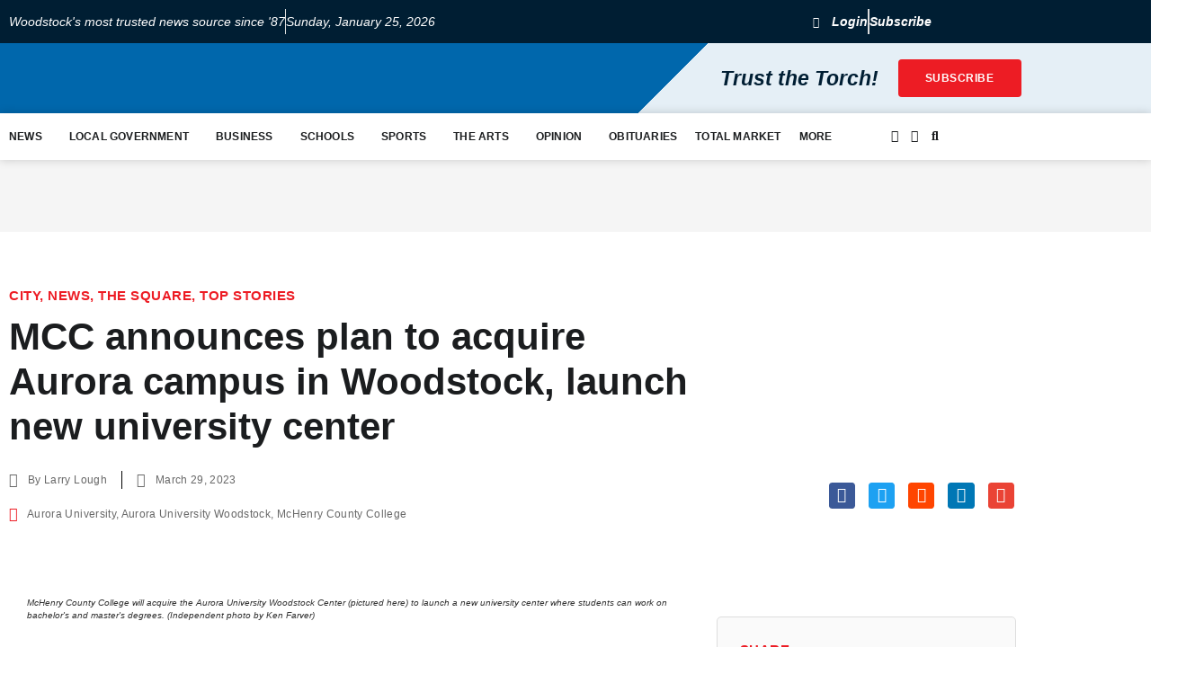

--- FILE ---
content_type: text/html; charset=UTF-8
request_url: https://www.thewoodstockindependent.com/2023/03/mcc-announces-plan-acquire-aurora-campus-in-woodstock-launch-new-university-center/
body_size: 47476
content:
<!doctype html>
<html lang="en-US">
<head>

	<!-- Plausible Analytics Tag -->
	<script defer data-domain="thewoodstockindependent.com" src="https://plausible.io/js/script.js"></script>

	<!-- Global site tag (gtag.js) - Google Analytics -->
	<script async src="https://www.googletagmanager.com/gtag/js?id=UA-104507820-1"></script>
	<script>
	window.dataLayer = window.dataLayer || [];
	function gtag(){dataLayer.push(arguments);}
	gtag('js', new Date());

	gtag('config', 'UA-104507820-1');
	</script>

	<meta charset="UTF-8">
		<meta name="viewport" content="width=device-width, initial-scale=1">
	<link rel="profile" href="http://gmpg.org/xfn/11">
	<meta name='robots' content='index, follow, max-image-preview:large, max-snippet:-1, max-video-preview:-1' />
	<style>img:is([sizes="auto" i], [sizes^="auto," i]) { contain-intrinsic-size: 3000px 1500px }</style>
	
	<!-- This site is optimized with the Yoast SEO plugin v26.8 - https://yoast.com/product/yoast-seo-wordpress/ -->
	<title>MCC announces plan to acquire Aurora campus in Woodstock, launch new university center - The Woodstock Independent</title>
	<link rel="canonical" href="https://www.thewoodstockindependent.com/2023/03/mcc-announces-plan-acquire-aurora-campus-in-woodstock-launch-new-university-center/" />
	<meta property="og:locale" content="en_US" />
	<meta property="og:type" content="article" />
	<meta property="og:title" content="MCC announces plan to acquire Aurora campus in Woodstock, launch new university center - The Woodstock Independent" />
	<meta property="og:description" content="McHenry County College will acquire the Aurora University campus in downtown Woodstock for a new university center where two-year MCC grads and others can pursue a bachelor’s or master’s degree [&hellip;]" />
	<meta property="og:url" content="https://www.thewoodstockindependent.com/2023/03/mcc-announces-plan-acquire-aurora-campus-in-woodstock-launch-new-university-center/" />
	<meta property="og:site_name" content="The Woodstock Independent" />
	<meta property="article:publisher" content="https://www.facebook.com/thewoodstockindependent/" />
	<meta property="article:published_time" content="2023-03-29T15:29:40+00:00" />
	<meta property="article:modified_time" content="2023-03-30T18:15:22+00:00" />
	<meta property="og:image" content="https://www.thewoodstockindependent.com/wp-content/uploads/2023/03/KEN08185-scaled.jpg" />
	<meta property="og:image:width" content="2560" />
	<meta property="og:image:height" content="1841" />
	<meta property="og:image:type" content="image/jpeg" />
	<meta name="author" content="Larry Lough" />
	<meta name="twitter:card" content="summary_large_image" />
	<meta name="twitter:creator" content="@woodstockinde" />
	<meta name="twitter:site" content="@woodstockinde" />
	<meta name="twitter:label1" content="Written by" />
	<meta name="twitter:data1" content="Larry Lough" />
	<meta name="twitter:label2" content="Est. reading time" />
	<meta name="twitter:data2" content="3 minutes" />
	<script type="application/ld+json" class="yoast-schema-graph">{"@context":"https://schema.org","@graph":[{"@type":"NewsArticle","@id":"https://www.thewoodstockindependent.com/2023/03/mcc-announces-plan-acquire-aurora-campus-in-woodstock-launch-new-university-center/#article","isPartOf":{"@id":"https://www.thewoodstockindependent.com/2023/03/mcc-announces-plan-acquire-aurora-campus-in-woodstock-launch-new-university-center/"},"author":{"name":"Larry Lough","@id":"https://springgreen-pigeon-339172.hostingersite.com/#/schema/person/a7b933ba6386691211883b485861fca0"},"headline":"MCC announces plan to acquire Aurora campus in Woodstock, launch new university center","datePublished":"2023-03-29T15:29:40+00:00","dateModified":"2023-03-30T18:15:22+00:00","mainEntityOfPage":{"@id":"https://www.thewoodstockindependent.com/2023/03/mcc-announces-plan-acquire-aurora-campus-in-woodstock-launch-new-university-center/"},"wordCount":525,"image":{"@id":"https://www.thewoodstockindependent.com/2023/03/mcc-announces-plan-acquire-aurora-campus-in-woodstock-launch-new-university-center/#primaryimage"},"thumbnailUrl":"https://www.thewoodstockindependent.com/wp-content/uploads/2023/03/KEN08185-scaled.jpg","keywords":["Aurora University","Aurora University Woodstock","McHenry County College"],"articleSection":["City","News","The Square","Top Stories"],"inLanguage":"en-US"},{"@type":"WebPage","@id":"https://www.thewoodstockindependent.com/2023/03/mcc-announces-plan-acquire-aurora-campus-in-woodstock-launch-new-university-center/","url":"https://www.thewoodstockindependent.com/2023/03/mcc-announces-plan-acquire-aurora-campus-in-woodstock-launch-new-university-center/","name":"MCC announces plan to acquire Aurora campus in Woodstock, launch new university center - The Woodstock Independent","isPartOf":{"@id":"https://springgreen-pigeon-339172.hostingersite.com/#website"},"primaryImageOfPage":{"@id":"https://www.thewoodstockindependent.com/2023/03/mcc-announces-plan-acquire-aurora-campus-in-woodstock-launch-new-university-center/#primaryimage"},"image":{"@id":"https://www.thewoodstockindependent.com/2023/03/mcc-announces-plan-acquire-aurora-campus-in-woodstock-launch-new-university-center/#primaryimage"},"thumbnailUrl":"https://www.thewoodstockindependent.com/wp-content/uploads/2023/03/KEN08185-scaled.jpg","datePublished":"2023-03-29T15:29:40+00:00","dateModified":"2023-03-30T18:15:22+00:00","author":{"@id":"https://springgreen-pigeon-339172.hostingersite.com/#/schema/person/a7b933ba6386691211883b485861fca0"},"breadcrumb":{"@id":"https://www.thewoodstockindependent.com/2023/03/mcc-announces-plan-acquire-aurora-campus-in-woodstock-launch-new-university-center/#breadcrumb"},"inLanguage":"en-US","potentialAction":[{"@type":"ReadAction","target":["https://www.thewoodstockindependent.com/2023/03/mcc-announces-plan-acquire-aurora-campus-in-woodstock-launch-new-university-center/"]}]},{"@type":"ImageObject","inLanguage":"en-US","@id":"https://www.thewoodstockindependent.com/2023/03/mcc-announces-plan-acquire-aurora-campus-in-woodstock-launch-new-university-center/#primaryimage","url":"https://www.thewoodstockindependent.com/wp-content/uploads/2023/03/KEN08185-scaled.jpg","contentUrl":"https://www.thewoodstockindependent.com/wp-content/uploads/2023/03/KEN08185-scaled.jpg","width":2560,"height":1841,"caption":"McHenry County College will acquire the Aurora University Woodstock Center (pictured here) to launch a new university center where students can work on bachelor's and master's degrees. (Independent photo by Ken Farver)"},{"@type":"BreadcrumbList","@id":"https://www.thewoodstockindependent.com/2023/03/mcc-announces-plan-acquire-aurora-campus-in-woodstock-launch-new-university-center/#breadcrumb","itemListElement":[{"@type":"ListItem","position":1,"name":"Home","item":"https://springgreen-pigeon-339172.hostingersite.com/"},{"@type":"ListItem","position":2,"name":"Top Stories","item":"https://springgreen-pigeon-339172.hostingersite.com/category/topstories/"},{"@type":"ListItem","position":3,"name":"MCC announces plan to acquire Aurora campus in Woodstock, launch new university center"}]},{"@type":"WebSite","@id":"https://springgreen-pigeon-339172.hostingersite.com/#website","url":"https://springgreen-pigeon-339172.hostingersite.com/","name":"The Woodstock Independent","description":"Serving Woodstock, Wonder Lake and Bull Valley","potentialAction":[{"@type":"SearchAction","target":{"@type":"EntryPoint","urlTemplate":"https://springgreen-pigeon-339172.hostingersite.com/?s={search_term_string}"},"query-input":{"@type":"PropertyValueSpecification","valueRequired":true,"valueName":"search_term_string"}}],"inLanguage":"en-US"},{"@type":"Person","@id":"https://springgreen-pigeon-339172.hostingersite.com/#/schema/person/a7b933ba6386691211883b485861fca0","name":"Larry Lough","image":{"@type":"ImageObject","inLanguage":"en-US","@id":"https://springgreen-pigeon-339172.hostingersite.com/#/schema/person/image/","url":"https://thewoodstockindependent.com/wp-content/uploads/2021/03/Lough_Larry_color-96x96.png","contentUrl":"https://thewoodstockindependent.com/wp-content/uploads/2021/03/Lough_Larry_color-96x96.png","caption":"Larry Lough"},"description":"Larry Lough is editor of The Independent and reports local news. He has worked for community newspapers in Indiana, Illinois, and Iowa for the past five decades, and was a college journalism instructor for 17 years."}]}</script>
	<!-- / Yoast SEO plugin. -->


<link rel="alternate" type="application/rss+xml" title="The Woodstock Independent &raquo; Feed" href="https://www.thewoodstockindependent.com/feed/" />
<script>
window._wpemojiSettings = {"baseUrl":"https:\/\/s.w.org\/images\/core\/emoji\/16.0.1\/72x72\/","ext":".png","svgUrl":"https:\/\/s.w.org\/images\/core\/emoji\/16.0.1\/svg\/","svgExt":".svg","source":{"concatemoji":"https:\/\/www.thewoodstockindependent.com\/wp-includes\/js\/wp-emoji-release.min.js?ver=6.8.3"}};
/*! This file is auto-generated */
!function(s,n){var o,i,e;function c(e){try{var t={supportTests:e,timestamp:(new Date).valueOf()};sessionStorage.setItem(o,JSON.stringify(t))}catch(e){}}function p(e,t,n){e.clearRect(0,0,e.canvas.width,e.canvas.height),e.fillText(t,0,0);var t=new Uint32Array(e.getImageData(0,0,e.canvas.width,e.canvas.height).data),a=(e.clearRect(0,0,e.canvas.width,e.canvas.height),e.fillText(n,0,0),new Uint32Array(e.getImageData(0,0,e.canvas.width,e.canvas.height).data));return t.every(function(e,t){return e===a[t]})}function u(e,t){e.clearRect(0,0,e.canvas.width,e.canvas.height),e.fillText(t,0,0);for(var n=e.getImageData(16,16,1,1),a=0;a<n.data.length;a++)if(0!==n.data[a])return!1;return!0}function f(e,t,n,a){switch(t){case"flag":return n(e,"\ud83c\udff3\ufe0f\u200d\u26a7\ufe0f","\ud83c\udff3\ufe0f\u200b\u26a7\ufe0f")?!1:!n(e,"\ud83c\udde8\ud83c\uddf6","\ud83c\udde8\u200b\ud83c\uddf6")&&!n(e,"\ud83c\udff4\udb40\udc67\udb40\udc62\udb40\udc65\udb40\udc6e\udb40\udc67\udb40\udc7f","\ud83c\udff4\u200b\udb40\udc67\u200b\udb40\udc62\u200b\udb40\udc65\u200b\udb40\udc6e\u200b\udb40\udc67\u200b\udb40\udc7f");case"emoji":return!a(e,"\ud83e\udedf")}return!1}function g(e,t,n,a){var r="undefined"!=typeof WorkerGlobalScope&&self instanceof WorkerGlobalScope?new OffscreenCanvas(300,150):s.createElement("canvas"),o=r.getContext("2d",{willReadFrequently:!0}),i=(o.textBaseline="top",o.font="600 32px Arial",{});return e.forEach(function(e){i[e]=t(o,e,n,a)}),i}function t(e){var t=s.createElement("script");t.src=e,t.defer=!0,s.head.appendChild(t)}"undefined"!=typeof Promise&&(o="wpEmojiSettingsSupports",i=["flag","emoji"],n.supports={everything:!0,everythingExceptFlag:!0},e=new Promise(function(e){s.addEventListener("DOMContentLoaded",e,{once:!0})}),new Promise(function(t){var n=function(){try{var e=JSON.parse(sessionStorage.getItem(o));if("object"==typeof e&&"number"==typeof e.timestamp&&(new Date).valueOf()<e.timestamp+604800&&"object"==typeof e.supportTests)return e.supportTests}catch(e){}return null}();if(!n){if("undefined"!=typeof Worker&&"undefined"!=typeof OffscreenCanvas&&"undefined"!=typeof URL&&URL.createObjectURL&&"undefined"!=typeof Blob)try{var e="postMessage("+g.toString()+"("+[JSON.stringify(i),f.toString(),p.toString(),u.toString()].join(",")+"));",a=new Blob([e],{type:"text/javascript"}),r=new Worker(URL.createObjectURL(a),{name:"wpTestEmojiSupports"});return void(r.onmessage=function(e){c(n=e.data),r.terminate(),t(n)})}catch(e){}c(n=g(i,f,p,u))}t(n)}).then(function(e){for(var t in e)n.supports[t]=e[t],n.supports.everything=n.supports.everything&&n.supports[t],"flag"!==t&&(n.supports.everythingExceptFlag=n.supports.everythingExceptFlag&&n.supports[t]);n.supports.everythingExceptFlag=n.supports.everythingExceptFlag&&!n.supports.flag,n.DOMReady=!1,n.readyCallback=function(){n.DOMReady=!0}}).then(function(){return e}).then(function(){var e;n.supports.everything||(n.readyCallback(),(e=n.source||{}).concatemoji?t(e.concatemoji):e.wpemoji&&e.twemoji&&(t(e.twemoji),t(e.wpemoji)))}))}((window,document),window._wpemojiSettings);
</script>
<!-- www.thewoodstockindependent.com is managing ads with Advanced Ads 2.0.16 – https://wpadvancedads.com/ --><script id="wordp-ready">
			window.advanced_ads_ready=function(e,a){a=a||"complete";var d=function(e){return"interactive"===a?"loading"!==e:"complete"===e};d(document.readyState)?e():document.addEventListener("readystatechange",(function(a){d(a.target.readyState)&&e()}),{once:"interactive"===a})},window.advanced_ads_ready_queue=window.advanced_ads_ready_queue||[];		</script>
		<link rel='stylesheet' id='wp-event-manager-calendar-frontend-css' href='https://www.thewoodstockindependent.com/wp-content/plugins/wp-event-manager-calendar/assets/css/frontend.min.css?ver=6.8.3' media='all' />
<link rel='stylesheet' id='wp-event-manager-frontend-css' href='https://www.thewoodstockindependent.com/wp-content/plugins/wp-event-manager/assets/css/frontend.min.css?ver=6.8.3' media='all' />
<link rel='stylesheet' id='wp-event-manager-jquery-ui-daterangepicker-css' href='https://www.thewoodstockindependent.com/wp-content/plugins/wp-event-manager/assets/js/jquery-ui-daterangepicker/jquery.comiseo.daterangepicker.css?ver=6.8.3' media='all' />
<link rel='stylesheet' id='wp-event-manager-jquery-ui-daterangepicker-style-css' href='https://www.thewoodstockindependent.com/wp-content/plugins/wp-event-manager/assets/js/jquery-ui-daterangepicker/styles.css?ver=6.8.3' media='all' />
<link rel='stylesheet' id='wp-event-manager-jquery-ui-css-css' href='https://www.thewoodstockindependent.com/wp-content/plugins/wp-event-manager/assets/js/jquery-ui/jquery-ui.css?ver=6.8.3' media='all' />
<link rel='stylesheet' id='wp-event-manager-grid-style-css' href='https://www.thewoodstockindependent.com/wp-content/plugins/wp-event-manager/assets/css/wpem-grid.min.css?ver=6.8.3' media='all' />
<link rel='stylesheet' id='wp-event-manager-font-style-css' href='https://www.thewoodstockindependent.com/wp-content/plugins/wp-event-manager/assets/fonts/style.css?ver=6.8.3' media='all' />
<style id='wp-emoji-styles-inline-css'>

	img.wp-smiley, img.emoji {
		display: inline !important;
		border: none !important;
		box-shadow: none !important;
		height: 1em !important;
		width: 1em !important;
		margin: 0 0.07em !important;
		vertical-align: -0.1em !important;
		background: none !important;
		padding: 0 !important;
	}
</style>
<link rel='stylesheet' id='wp-block-library-css' href='https://www.thewoodstockindependent.com/wp-includes/css/dist/block-library/style.min.css?ver=6.8.3' media='all' />
<link rel='stylesheet' id='gutenberg-pdfjs-style-css' href='https://www.thewoodstockindependent.com/wp-content/plugins/pdfjs-viewer-shortcode/inc/../blocks/build/style-index.css?ver=1765469891' media='all' />
<link rel='stylesheet' id='wc-memberships-blocks-css' href='https://www.thewoodstockindependent.com/wp-content/plugins/woocommerce-memberships/assets/css/blocks/wc-memberships-blocks.min.css?ver=1.27.5' media='all' />
<style id='global-styles-inline-css'>
:root{--wp--preset--aspect-ratio--square: 1;--wp--preset--aspect-ratio--4-3: 4/3;--wp--preset--aspect-ratio--3-4: 3/4;--wp--preset--aspect-ratio--3-2: 3/2;--wp--preset--aspect-ratio--2-3: 2/3;--wp--preset--aspect-ratio--16-9: 16/9;--wp--preset--aspect-ratio--9-16: 9/16;--wp--preset--color--black: #000000;--wp--preset--color--cyan-bluish-gray: #abb8c3;--wp--preset--color--white: #ffffff;--wp--preset--color--pale-pink: #f78da7;--wp--preset--color--vivid-red: #cf2e2e;--wp--preset--color--luminous-vivid-orange: #ff6900;--wp--preset--color--luminous-vivid-amber: #fcb900;--wp--preset--color--light-green-cyan: #7bdcb5;--wp--preset--color--vivid-green-cyan: #00d084;--wp--preset--color--pale-cyan-blue: #8ed1fc;--wp--preset--color--vivid-cyan-blue: #0693e3;--wp--preset--color--vivid-purple: #9b51e0;--wp--preset--gradient--vivid-cyan-blue-to-vivid-purple: linear-gradient(135deg,rgba(6,147,227,1) 0%,rgb(155,81,224) 100%);--wp--preset--gradient--light-green-cyan-to-vivid-green-cyan: linear-gradient(135deg,rgb(122,220,180) 0%,rgb(0,208,130) 100%);--wp--preset--gradient--luminous-vivid-amber-to-luminous-vivid-orange: linear-gradient(135deg,rgba(252,185,0,1) 0%,rgba(255,105,0,1) 100%);--wp--preset--gradient--luminous-vivid-orange-to-vivid-red: linear-gradient(135deg,rgba(255,105,0,1) 0%,rgb(207,46,46) 100%);--wp--preset--gradient--very-light-gray-to-cyan-bluish-gray: linear-gradient(135deg,rgb(238,238,238) 0%,rgb(169,184,195) 100%);--wp--preset--gradient--cool-to-warm-spectrum: linear-gradient(135deg,rgb(74,234,220) 0%,rgb(151,120,209) 20%,rgb(207,42,186) 40%,rgb(238,44,130) 60%,rgb(251,105,98) 80%,rgb(254,248,76) 100%);--wp--preset--gradient--blush-light-purple: linear-gradient(135deg,rgb(255,206,236) 0%,rgb(152,150,240) 100%);--wp--preset--gradient--blush-bordeaux: linear-gradient(135deg,rgb(254,205,165) 0%,rgb(254,45,45) 50%,rgb(107,0,62) 100%);--wp--preset--gradient--luminous-dusk: linear-gradient(135deg,rgb(255,203,112) 0%,rgb(199,81,192) 50%,rgb(65,88,208) 100%);--wp--preset--gradient--pale-ocean: linear-gradient(135deg,rgb(255,245,203) 0%,rgb(182,227,212) 50%,rgb(51,167,181) 100%);--wp--preset--gradient--electric-grass: linear-gradient(135deg,rgb(202,248,128) 0%,rgb(113,206,126) 100%);--wp--preset--gradient--midnight: linear-gradient(135deg,rgb(2,3,129) 0%,rgb(40,116,252) 100%);--wp--preset--font-size--small: 13px;--wp--preset--font-size--medium: 20px;--wp--preset--font-size--large: 36px;--wp--preset--font-size--x-large: 42px;--wp--preset--spacing--20: 0.44rem;--wp--preset--spacing--30: 0.67rem;--wp--preset--spacing--40: 1rem;--wp--preset--spacing--50: 1.5rem;--wp--preset--spacing--60: 2.25rem;--wp--preset--spacing--70: 3.38rem;--wp--preset--spacing--80: 5.06rem;--wp--preset--shadow--natural: 6px 6px 9px rgba(0, 0, 0, 0.2);--wp--preset--shadow--deep: 12px 12px 50px rgba(0, 0, 0, 0.4);--wp--preset--shadow--sharp: 6px 6px 0px rgba(0, 0, 0, 0.2);--wp--preset--shadow--outlined: 6px 6px 0px -3px rgba(255, 255, 255, 1), 6px 6px rgba(0, 0, 0, 1);--wp--preset--shadow--crisp: 6px 6px 0px rgba(0, 0, 0, 1);}:root { --wp--style--global--content-size: 800px;--wp--style--global--wide-size: 1200px; }:where(body) { margin: 0; }.wp-site-blocks > .alignleft { float: left; margin-right: 2em; }.wp-site-blocks > .alignright { float: right; margin-left: 2em; }.wp-site-blocks > .aligncenter { justify-content: center; margin-left: auto; margin-right: auto; }:where(.wp-site-blocks) > * { margin-block-start: 24px; margin-block-end: 0; }:where(.wp-site-blocks) > :first-child { margin-block-start: 0; }:where(.wp-site-blocks) > :last-child { margin-block-end: 0; }:root { --wp--style--block-gap: 24px; }:root :where(.is-layout-flow) > :first-child{margin-block-start: 0;}:root :where(.is-layout-flow) > :last-child{margin-block-end: 0;}:root :where(.is-layout-flow) > *{margin-block-start: 24px;margin-block-end: 0;}:root :where(.is-layout-constrained) > :first-child{margin-block-start: 0;}:root :where(.is-layout-constrained) > :last-child{margin-block-end: 0;}:root :where(.is-layout-constrained) > *{margin-block-start: 24px;margin-block-end: 0;}:root :where(.is-layout-flex){gap: 24px;}:root :where(.is-layout-grid){gap: 24px;}.is-layout-flow > .alignleft{float: left;margin-inline-start: 0;margin-inline-end: 2em;}.is-layout-flow > .alignright{float: right;margin-inline-start: 2em;margin-inline-end: 0;}.is-layout-flow > .aligncenter{margin-left: auto !important;margin-right: auto !important;}.is-layout-constrained > .alignleft{float: left;margin-inline-start: 0;margin-inline-end: 2em;}.is-layout-constrained > .alignright{float: right;margin-inline-start: 2em;margin-inline-end: 0;}.is-layout-constrained > .aligncenter{margin-left: auto !important;margin-right: auto !important;}.is-layout-constrained > :where(:not(.alignleft):not(.alignright):not(.alignfull)){max-width: var(--wp--style--global--content-size);margin-left: auto !important;margin-right: auto !important;}.is-layout-constrained > .alignwide{max-width: var(--wp--style--global--wide-size);}body .is-layout-flex{display: flex;}.is-layout-flex{flex-wrap: wrap;align-items: center;}.is-layout-flex > :is(*, div){margin: 0;}body .is-layout-grid{display: grid;}.is-layout-grid > :is(*, div){margin: 0;}body{padding-top: 0px;padding-right: 0px;padding-bottom: 0px;padding-left: 0px;}a:where(:not(.wp-element-button)){text-decoration: underline;}:root :where(.wp-element-button, .wp-block-button__link){background-color: #32373c;border-width: 0;color: #fff;font-family: inherit;font-size: inherit;line-height: inherit;padding: calc(0.667em + 2px) calc(1.333em + 2px);text-decoration: none;}.has-black-color{color: var(--wp--preset--color--black) !important;}.has-cyan-bluish-gray-color{color: var(--wp--preset--color--cyan-bluish-gray) !important;}.has-white-color{color: var(--wp--preset--color--white) !important;}.has-pale-pink-color{color: var(--wp--preset--color--pale-pink) !important;}.has-vivid-red-color{color: var(--wp--preset--color--vivid-red) !important;}.has-luminous-vivid-orange-color{color: var(--wp--preset--color--luminous-vivid-orange) !important;}.has-luminous-vivid-amber-color{color: var(--wp--preset--color--luminous-vivid-amber) !important;}.has-light-green-cyan-color{color: var(--wp--preset--color--light-green-cyan) !important;}.has-vivid-green-cyan-color{color: var(--wp--preset--color--vivid-green-cyan) !important;}.has-pale-cyan-blue-color{color: var(--wp--preset--color--pale-cyan-blue) !important;}.has-vivid-cyan-blue-color{color: var(--wp--preset--color--vivid-cyan-blue) !important;}.has-vivid-purple-color{color: var(--wp--preset--color--vivid-purple) !important;}.has-black-background-color{background-color: var(--wp--preset--color--black) !important;}.has-cyan-bluish-gray-background-color{background-color: var(--wp--preset--color--cyan-bluish-gray) !important;}.has-white-background-color{background-color: var(--wp--preset--color--white) !important;}.has-pale-pink-background-color{background-color: var(--wp--preset--color--pale-pink) !important;}.has-vivid-red-background-color{background-color: var(--wp--preset--color--vivid-red) !important;}.has-luminous-vivid-orange-background-color{background-color: var(--wp--preset--color--luminous-vivid-orange) !important;}.has-luminous-vivid-amber-background-color{background-color: var(--wp--preset--color--luminous-vivid-amber) !important;}.has-light-green-cyan-background-color{background-color: var(--wp--preset--color--light-green-cyan) !important;}.has-vivid-green-cyan-background-color{background-color: var(--wp--preset--color--vivid-green-cyan) !important;}.has-pale-cyan-blue-background-color{background-color: var(--wp--preset--color--pale-cyan-blue) !important;}.has-vivid-cyan-blue-background-color{background-color: var(--wp--preset--color--vivid-cyan-blue) !important;}.has-vivid-purple-background-color{background-color: var(--wp--preset--color--vivid-purple) !important;}.has-black-border-color{border-color: var(--wp--preset--color--black) !important;}.has-cyan-bluish-gray-border-color{border-color: var(--wp--preset--color--cyan-bluish-gray) !important;}.has-white-border-color{border-color: var(--wp--preset--color--white) !important;}.has-pale-pink-border-color{border-color: var(--wp--preset--color--pale-pink) !important;}.has-vivid-red-border-color{border-color: var(--wp--preset--color--vivid-red) !important;}.has-luminous-vivid-orange-border-color{border-color: var(--wp--preset--color--luminous-vivid-orange) !important;}.has-luminous-vivid-amber-border-color{border-color: var(--wp--preset--color--luminous-vivid-amber) !important;}.has-light-green-cyan-border-color{border-color: var(--wp--preset--color--light-green-cyan) !important;}.has-vivid-green-cyan-border-color{border-color: var(--wp--preset--color--vivid-green-cyan) !important;}.has-pale-cyan-blue-border-color{border-color: var(--wp--preset--color--pale-cyan-blue) !important;}.has-vivid-cyan-blue-border-color{border-color: var(--wp--preset--color--vivid-cyan-blue) !important;}.has-vivid-purple-border-color{border-color: var(--wp--preset--color--vivid-purple) !important;}.has-vivid-cyan-blue-to-vivid-purple-gradient-background{background: var(--wp--preset--gradient--vivid-cyan-blue-to-vivid-purple) !important;}.has-light-green-cyan-to-vivid-green-cyan-gradient-background{background: var(--wp--preset--gradient--light-green-cyan-to-vivid-green-cyan) !important;}.has-luminous-vivid-amber-to-luminous-vivid-orange-gradient-background{background: var(--wp--preset--gradient--luminous-vivid-amber-to-luminous-vivid-orange) !important;}.has-luminous-vivid-orange-to-vivid-red-gradient-background{background: var(--wp--preset--gradient--luminous-vivid-orange-to-vivid-red) !important;}.has-very-light-gray-to-cyan-bluish-gray-gradient-background{background: var(--wp--preset--gradient--very-light-gray-to-cyan-bluish-gray) !important;}.has-cool-to-warm-spectrum-gradient-background{background: var(--wp--preset--gradient--cool-to-warm-spectrum) !important;}.has-blush-light-purple-gradient-background{background: var(--wp--preset--gradient--blush-light-purple) !important;}.has-blush-bordeaux-gradient-background{background: var(--wp--preset--gradient--blush-bordeaux) !important;}.has-luminous-dusk-gradient-background{background: var(--wp--preset--gradient--luminous-dusk) !important;}.has-pale-ocean-gradient-background{background: var(--wp--preset--gradient--pale-ocean) !important;}.has-electric-grass-gradient-background{background: var(--wp--preset--gradient--electric-grass) !important;}.has-midnight-gradient-background{background: var(--wp--preset--gradient--midnight) !important;}.has-small-font-size{font-size: var(--wp--preset--font-size--small) !important;}.has-medium-font-size{font-size: var(--wp--preset--font-size--medium) !important;}.has-large-font-size{font-size: var(--wp--preset--font-size--large) !important;}.has-x-large-font-size{font-size: var(--wp--preset--font-size--x-large) !important;}
:root :where(.wp-block-pullquote){font-size: 1.5em;line-height: 1.6;}
</style>
<link rel='stylesheet' id='woocommerce-layout-css' href='https://www.thewoodstockindependent.com/wp-content/plugins/woocommerce/assets/css/woocommerce-layout.css?ver=10.4.3' media='all' />
<link rel='stylesheet' id='woocommerce-smallscreen-css' href='https://www.thewoodstockindependent.com/wp-content/plugins/woocommerce/assets/css/woocommerce-smallscreen.css?ver=10.4.3' media='only screen and (max-width: 768px)' />
<link rel='stylesheet' id='woocommerce-general-css' href='https://www.thewoodstockindependent.com/wp-content/plugins/woocommerce/assets/css/woocommerce.css?ver=10.4.3' media='all' />
<style id='woocommerce-inline-inline-css'>
.woocommerce form .form-row .required { visibility: visible; }
</style>
<link rel='stylesheet' id='wp-event-manager-calendar-day-view-css' href='https://www.thewoodstockindependent.com/wp-content/plugins/wp-event-manager-calendar/assets/css/day-view.css?ver=6.8.3' media='all' />
<link rel='stylesheet' id='wp-event-manager-wc-paid-listing-frontend-css' href='https://www.thewoodstockindependent.com/wp-content/plugins/wp-event-manager-wc-paid-listings/assets/css/frontend.min.css?ver=6.8.3' media='all' />
<link rel='stylesheet' id='wp-event-manager-jquery-timepicker-css-css' href='https://www.thewoodstockindependent.com/wp-content/plugins/wp-event-manager/assets/js/jquery-timepicker/jquery.timepicker.min.css?ver=6.8.3' media='all' />
<link rel='stylesheet' id='dce-style-css' href='https://www.thewoodstockindependent.com/wp-content/plugins/dynamic-content-for-elementor/assets/css/style.min.css?ver=3.3.23' media='all' />
<link rel='stylesheet' id='dce-dynamic-visibility-css' href='https://www.thewoodstockindependent.com/wp-content/plugins/dynamic-content-for-elementor/assets/css/dynamic-visibility.min.css?ver=3.3.23' media='all' />
<link rel='stylesheet' id='wc-memberships-frontend-css' href='https://www.thewoodstockindependent.com/wp-content/plugins/woocommerce-memberships/assets/css/frontend/wc-memberships-frontend.min.css?ver=1.27.5' media='all' />
<link rel='stylesheet' id='hello-elementor-css' href='https://www.thewoodstockindependent.com/wp-content/themes/hello-elementor/assets/css/reset.css?ver=3.4.4' media='all' />
<link rel='stylesheet' id='hello-elementor-theme-style-css' href='https://www.thewoodstockindependent.com/wp-content/themes/hello-elementor/assets/css/theme.css?ver=3.4.4' media='all' />
<link rel='stylesheet' id='chld_thm_cfg_child-css' href='https://www.thewoodstockindependent.com/wp-content/themes/woodstock-inde/style.css?ver=6.8.3' media='all' />
<link rel='stylesheet' id='hello-elementor-header-footer-css' href='https://www.thewoodstockindependent.com/wp-content/themes/hello-elementor/assets/css/header-footer.css?ver=3.4.4' media='all' />
<link rel='stylesheet' id='elementor-frontend-css' href='https://www.thewoodstockindependent.com/wp-content/plugins/elementor/assets/css/frontend.min.css?ver=3.34.2' media='all' />
<link rel='stylesheet' id='widget-icon-list-css' href='https://www.thewoodstockindependent.com/wp-content/plugins/elementor/assets/css/widget-icon-list.min.css?ver=3.34.2' media='all' />
<link rel='stylesheet' id='widget-image-css' href='https://www.thewoodstockindependent.com/wp-content/plugins/elementor/assets/css/widget-image.min.css?ver=3.34.2' media='all' />
<link rel='stylesheet' id='widget-woocommerce-menu-cart-css' href='https://www.thewoodstockindependent.com/wp-content/plugins/elementor-pro/assets/css/widget-woocommerce-menu-cart.min.css?ver=3.34.1' media='all' />
<link rel='stylesheet' id='e-sticky-css' href='https://www.thewoodstockindependent.com/wp-content/plugins/elementor-pro/assets/css/modules/sticky.min.css?ver=3.34.1' media='all' />
<link rel='stylesheet' id='widget-heading-css' href='https://www.thewoodstockindependent.com/wp-content/plugins/elementor/assets/css/widget-heading.min.css?ver=3.34.2' media='all' />
<link rel='stylesheet' id='widget-social-icons-css' href='https://www.thewoodstockindependent.com/wp-content/plugins/elementor/assets/css/widget-social-icons.min.css?ver=3.34.2' media='all' />
<link rel='stylesheet' id='e-apple-webkit-css' href='https://www.thewoodstockindependent.com/wp-content/plugins/elementor/assets/css/conditionals/apple-webkit.min.css?ver=3.34.2' media='all' />
<link rel='stylesheet' id='widget-post-info-css' href='https://www.thewoodstockindependent.com/wp-content/plugins/elementor-pro/assets/css/widget-post-info.min.css?ver=3.34.1' media='all' />
<link rel='stylesheet' id='elementor-icons-shared-0-css' href='https://www.thewoodstockindependent.com/wp-content/plugins/elementor/assets/lib/font-awesome/css/fontawesome.min.css?ver=5.15.3' media='all' />
<link rel='stylesheet' id='elementor-icons-fa-regular-css' href='https://www.thewoodstockindependent.com/wp-content/plugins/elementor/assets/lib/font-awesome/css/regular.min.css?ver=5.15.3' media='all' />
<link rel='stylesheet' id='elementor-icons-fa-solid-css' href='https://www.thewoodstockindependent.com/wp-content/plugins/elementor/assets/lib/font-awesome/css/solid.min.css?ver=5.15.3' media='all' />
<link rel='stylesheet' id='widget-share-buttons-css' href='https://www.thewoodstockindependent.com/wp-content/plugins/elementor-pro/assets/css/widget-share-buttons.min.css?ver=3.34.1' media='all' />
<link rel='stylesheet' id='elementor-icons-fa-brands-css' href='https://www.thewoodstockindependent.com/wp-content/plugins/elementor/assets/lib/font-awesome/css/brands.min.css?ver=5.15.3' media='all' />
<link rel='stylesheet' id='widget-author-box-css' href='https://www.thewoodstockindependent.com/wp-content/plugins/elementor-pro/assets/css/widget-author-box.min.css?ver=3.34.1' media='all' />
<link rel='stylesheet' id='e-animation-fadeIn-css' href='https://www.thewoodstockindependent.com/wp-content/plugins/elementor/assets/lib/animations/styles/fadeIn.min.css?ver=3.34.2' media='all' />
<link rel='stylesheet' id='dce-dynamic-posts-css' href='https://www.thewoodstockindependent.com/wp-content/plugins/dynamic-content-for-elementor/assets/css/dynamic-posts.min.css?ver=3.3.23' media='all' />
<link rel='stylesheet' id='dce-dynamicPosts-grid-css' href='https://www.thewoodstockindependent.com/wp-content/plugins/dynamic-content-for-elementor/assets/css/dynamic-posts-skin-grid.min.css?ver=3.3.23' media='all' />
<link rel='stylesheet' id='elementor-icons-css' href='https://www.thewoodstockindependent.com/wp-content/plugins/elementor/assets/lib/eicons/css/elementor-icons.min.css?ver=5.46.0' media='all' />
<link rel='stylesheet' id='elementor-post-36042-css' href='https://www.thewoodstockindependent.com/wp-content/uploads/elementor/css/post-36042.css?ver=1768937173' media='all' />
<link rel='stylesheet' id='dashicons-css' href='https://www.thewoodstockindependent.com/wp-includes/css/dashicons.min.css?ver=6.8.3' media='all' />
<link rel='stylesheet' id='uael-frontend-css' href='https://www.thewoodstockindependent.com/wp-content/plugins/ultimate-elementor/assets/min-css/uael-frontend.min.css?ver=1.42.3' media='all' />
<link rel='stylesheet' id='uael-teammember-social-icons-css' href='https://www.thewoodstockindependent.com/wp-content/plugins/elementor/assets/css/widget-social-icons.min.css?ver=3.24.0' media='all' />
<link rel='stylesheet' id='uael-social-share-icons-brands-css' href='https://www.thewoodstockindependent.com/wp-content/plugins/elementor/assets/lib/font-awesome/css/brands.css?ver=5.15.3' media='all' />
<link rel='stylesheet' id='uael-social-share-icons-fontawesome-css' href='https://www.thewoodstockindependent.com/wp-content/plugins/elementor/assets/lib/font-awesome/css/fontawesome.css?ver=5.15.3' media='all' />
<link rel='stylesheet' id='uael-nav-menu-icons-css' href='https://www.thewoodstockindependent.com/wp-content/plugins/elementor/assets/lib/font-awesome/css/solid.css?ver=5.15.3' media='all' />
<link rel='stylesheet' id='font-awesome-5-all-css' href='https://www.thewoodstockindependent.com/wp-content/plugins/elementor/assets/lib/font-awesome/css/all.min.css?ver=3.34.2' media='all' />
<link rel='stylesheet' id='font-awesome-4-shim-css' href='https://www.thewoodstockindependent.com/wp-content/plugins/elementor/assets/lib/font-awesome/css/v4-shims.min.css?ver=3.34.2' media='all' />
<link rel='stylesheet' id='elementor-post-36046-css' href='https://www.thewoodstockindependent.com/wp-content/uploads/elementor/css/post-36046.css?ver=1768937173' media='all' />
<link rel='stylesheet' id='elementor-post-37507-css' href='https://www.thewoodstockindependent.com/wp-content/uploads/elementor/css/post-37507.css?ver=1768937173' media='all' />
<link rel='stylesheet' id='elementor-post-37518-css' href='https://www.thewoodstockindependent.com/wp-content/uploads/elementor/css/post-37518.css?ver=1768937174' media='all' />
<link rel='stylesheet' id='elementor-post-38191-css' href='https://www.thewoodstockindependent.com/wp-content/uploads/elementor/css/post-38191.css?ver=1768937174' media='all' />
<link rel='stylesheet' id='widget-lottie-css' href='https://www.thewoodstockindependent.com/wp-content/plugins/elementor-pro/assets/css/widget-lottie.min.css?ver=3.34.1' media='all' />
<link rel='stylesheet' id='elementor-gf-local-roboto-css' href='https://thewoodstockindependent.com/wp-content/uploads/elementor/google-fonts/css/roboto.css?ver=1742605943' media='all' />
<link rel='stylesheet' id='elementor-gf-local-robotoslab-css' href='https://thewoodstockindependent.com/wp-content/uploads/elementor/google-fonts/css/robotoslab.css?ver=1742605959' media='all' />
<link rel='stylesheet' id='elementor-gf-local-poppins-css' href='https://thewoodstockindependent.com/wp-content/uploads/elementor/google-fonts/css/poppins.css?ver=1742605968' media='all' />
<script src="https://www.thewoodstockindependent.com/wp-includes/js/jquery/jquery.min.js?ver=3.7.1" id="jquery-core-js"></script>
<script src="https://www.thewoodstockindependent.com/wp-includes/js/jquery/jquery-migrate.min.js?ver=3.4.1" id="jquery-migrate-js"></script>
<script src="https://www.thewoodstockindependent.com/wp-content/plugins/wp-event-manager/assets/js/common.min.js?ver=3.2.2" id="wp-event-manager-common-js"></script>
<script id="wp-event-manager-content-event-listing-js-extra">
var event_manager_content_event_listing = {"i18n_initialText":"Select date range","i18n_applyButtonText":"Apply","i18n_clearButtonText":"Clear","i18n_cancelButtonText":"Cancel","i18n_today":"Today","i18n_tomorrow":"Tomorrow","i18n_thisWeek":"This Week","i18n_nextWeek":"Next Week","i18n_thisMonth":"This Month","i18n_nextMonth":"Next Month","i18n_thisYear":"This Year","i18n_nextYear":"Next Month"};
var event_manager_content_event_listing = {"i18n_datepicker_format":"m-d-yy","i18n_initialText":"Select Date Range","i18n_applyButtonText":"Apply","i18n_clearButtonText":"Clear","i18n_cancelButtonText":"Cancel","i18n_monthNames":["January","February","March","April","May","June","July","August","September","October","November","December"],"i18n_dayNames":["Sunday","Monday","Tuesday","Wednesday","Thursday","Friday","Saturday"],"i18n_dayNamesMin":["Sun","Mon","Tue","Wed","Thu","Fri","Sat"],"i18n_today":"Today","i18n_tomorrow":"Tomorrow","i18n_thisWeek":"This Week","i18n_nextWeek":"Next Week","i18n_thisMonth":"This Month","i18n_nextMonth":"Next Month","i18n_thisYear":"This Year","i18n_nextYear":"Next Year"};
</script>
<script src="https://www.thewoodstockindependent.com/wp-content/plugins/wp-event-manager/assets/js/content-event-listing.min.js?ver=3.2.2" id="wp-event-manager-content-event-listing-js"></script>
<script id="3d-flip-book-client-locale-loader-js-extra">
var FB3D_CLIENT_LOCALE = {"ajaxurl":"https:\/\/www.thewoodstockindependent.com\/wp-admin\/admin-ajax.php","dictionary":{"Table of contents":"Table of contents","Close":"Close","Bookmarks":"Bookmarks","Thumbnails":"Thumbnails","Search":"Search","Share":"Share","Facebook":"Facebook","Twitter":"Twitter","Email":"Email","Play":"Play","Previous page":"Previous page","Next page":"Next page","Zoom in":"Zoom in","Zoom out":"Zoom out","Fit view":"Fit view","Auto play":"Auto play","Full screen":"Full screen","More":"More","Smart pan":"Smart pan","Single page":"Single page","Sounds":"Sounds","Stats":"Stats","Print":"Print","Download":"Download","Goto first page":"Goto first page","Goto last page":"Goto last page"},"images":"https:\/\/www.thewoodstockindependent.com\/wp-content\/plugins\/interactive-3d-flipbook-powered-physics-engine\/assets\/images\/","jsData":{"urls":[],"posts":{"ids_mis":[],"ids":[]},"pages":[],"firstPages":[],"bookCtrlProps":[],"bookTemplates":[]},"key":"3d-flip-book","pdfJS":{"pdfJsLib":"https:\/\/www.thewoodstockindependent.com\/wp-content\/plugins\/interactive-3d-flipbook-powered-physics-engine\/assets\/js\/pdf.min.js?ver=4.3.136","pdfJsWorker":"https:\/\/www.thewoodstockindependent.com\/wp-content\/plugins\/interactive-3d-flipbook-powered-physics-engine\/assets\/js\/pdf.worker.js?ver=4.3.136","stablePdfJsLib":"https:\/\/www.thewoodstockindependent.com\/wp-content\/plugins\/interactive-3d-flipbook-powered-physics-engine\/assets\/js\/stable\/pdf.min.js?ver=2.5.207","stablePdfJsWorker":"https:\/\/www.thewoodstockindependent.com\/wp-content\/plugins\/interactive-3d-flipbook-powered-physics-engine\/assets\/js\/stable\/pdf.worker.js?ver=2.5.207","pdfJsCMapUrl":"https:\/\/www.thewoodstockindependent.com\/wp-content\/plugins\/interactive-3d-flipbook-powered-physics-engine\/assets\/cmaps\/"},"cacheurl":"https:\/\/www.thewoodstockindependent.com\/wp-content\/uploads\/3d-flip-book\/cache\/","pluginsurl":"https:\/\/www.thewoodstockindependent.com\/wp-content\/plugins\/","pluginurl":"https:\/\/www.thewoodstockindependent.com\/wp-content\/plugins\/interactive-3d-flipbook-powered-physics-engine\/","thumbnailSize":{"width":"150","height":"150"},"version":"1.16.17"};
</script>
<script src="https://www.thewoodstockindependent.com/wp-content/plugins/interactive-3d-flipbook-powered-physics-engine/assets/js/client-locale-loader.js?ver=1.16.17" id="3d-flip-book-client-locale-loader-js" async data-wp-strategy="async"></script>
<script src="https://www.thewoodstockindependent.com/wp-content/plugins/woocommerce/assets/js/jquery-blockui/jquery.blockUI.min.js?ver=2.7.0-wc.10.4.3" id="wc-jquery-blockui-js" defer data-wp-strategy="defer"></script>
<script id="wc-add-to-cart-js-extra">
var wc_add_to_cart_params = {"ajax_url":"\/wp-admin\/admin-ajax.php","wc_ajax_url":"\/?wc-ajax=%%endpoint%%","i18n_view_cart":"View cart","cart_url":"https:\/\/www.thewoodstockindependent.com\/cart\/","is_cart":"","cart_redirect_after_add":"no"};
</script>
<script src="https://www.thewoodstockindependent.com/wp-content/plugins/woocommerce/assets/js/frontend/add-to-cart.min.js?ver=10.4.3" id="wc-add-to-cart-js" defer data-wp-strategy="defer"></script>
<script src="https://www.thewoodstockindependent.com/wp-content/plugins/woocommerce/assets/js/js-cookie/js.cookie.min.js?ver=2.1.4-wc.10.4.3" id="wc-js-cookie-js" defer data-wp-strategy="defer"></script>
<script id="woocommerce-js-extra">
var woocommerce_params = {"ajax_url":"\/wp-admin\/admin-ajax.php","wc_ajax_url":"\/?wc-ajax=%%endpoint%%","i18n_password_show":"Show password","i18n_password_hide":"Hide password"};
</script>
<script src="https://www.thewoodstockindependent.com/wp-content/plugins/woocommerce/assets/js/frontend/woocommerce.min.js?ver=10.4.3" id="woocommerce-js" defer data-wp-strategy="defer"></script>
<script id="wp-event-manager-calendar-event-calender-ajax-filters-js-extra">
var event_manager_calendar_event_calendar_ajax_filters = {"ajax_url":"\/em-ajax\/%%endpoint%%\/"};
</script>
<script src="https://www.thewoodstockindependent.com/wp-content/plugins/wp-event-manager-calendar/assets/js/event-calendar-ajax-filters.js?ver=1.4.9" id="wp-event-manager-calendar-event-calender-ajax-filters-js"></script>
<script id="advanced-ads-advanced-js-js-extra">
var advads_options = {"blog_id":"1","privacy":{"enabled":false,"state":"not_needed"}};
</script>
<script src="https://www.thewoodstockindependent.com/wp-content/plugins/advanced-ads/public/assets/js/advanced.min.js?ver=2.0.16" id="advanced-ads-advanced-js-js"></script>
<script id="advanced_ads_pro/visitor_conditions-js-extra">
var advanced_ads_pro_visitor_conditions = {"referrer_cookie_name":"advanced_ads_pro_visitor_referrer","referrer_exdays":"365","page_impr_cookie_name":"advanced_ads_page_impressions","page_impr_exdays":"3650"};
</script>
<script src="https://www.thewoodstockindependent.com/wp-content/plugins/advanced-ads-pro/modules/advanced-visitor-conditions/inc/conditions.min.js?ver=3.0.4" id="advanced_ads_pro/visitor_conditions-js"></script>
<script src="https://www.thewoodstockindependent.com/wp-content/plugins/elementor/assets/lib/font-awesome/js/v4-shims.min.js?ver=3.34.2" id="font-awesome-4-shim-js"></script>
<link rel="https://api.w.org/" href="https://www.thewoodstockindependent.com/wp-json/" /><link rel="alternate" title="JSON" type="application/json" href="https://www.thewoodstockindependent.com/wp-json/wp/v2/posts/63718" /><link rel="EditURI" type="application/rsd+xml" title="RSD" href="https://www.thewoodstockindependent.com/xmlrpc.php?rsd" />
<meta name="generator" content="WordPress 6.8.3" />
<meta name="generator" content="WooCommerce 10.4.3" />
<link rel='shortlink' href='https://www.thewoodstockindependent.com/?p=63718' />
<link rel="alternate" title="oEmbed (JSON)" type="application/json+oembed" href="https://www.thewoodstockindependent.com/wp-json/oembed/1.0/embed?url=https%3A%2F%2Fwww.thewoodstockindependent.com%2F2023%2F03%2Fmcc-announces-plan-acquire-aurora-campus-in-woodstock-launch-new-university-center%2F" />
<link rel="alternate" title="oEmbed (XML)" type="text/xml+oembed" href="https://www.thewoodstockindependent.com/wp-json/oembed/1.0/embed?url=https%3A%2F%2Fwww.thewoodstockindependent.com%2F2023%2F03%2Fmcc-announces-plan-acquire-aurora-campus-in-woodstock-launch-new-university-center%2F&#038;format=xml" />
<script type="text/javascript">
		var advadsCfpQueue = [];
		var advadsCfpAd = function( adID ){
			if ( 'undefined' == typeof advadsProCfp ) { advadsCfpQueue.push( adID ) } else { advadsProCfp.addElement( adID ) }
		};
		</script>
		<meta name="description" content="McHenry County College will acquire the Aurora University campus in downtown Woodstock for a new university center where two-year MCC grads and others can pursue a bachelor’s or master’s degree [&hellip;]
 		
			
				Subscribe or Login to continue reading this quality article by The Woodstock Independent		    
		
				
					
						
					
			
						
						
					
			
						
				
									
				
				
				
					Read everything we have to offer for just $6 per month				
				
					
		
					
		
				
				
									
					
						
									Subscribe
					
					
				
								
				
				
				
									
					
						
									Login">
	<noscript><style>.woocommerce-product-gallery{ opacity: 1 !important; }</style></noscript>
	<meta name="generator" content="Elementor 3.34.2; features: additional_custom_breakpoints; settings: css_print_method-external, google_font-enabled, font_display-auto">
<!-- start Woody ad snippets CSS and JS -->
<style type="text/css">
.elementor-element-338b609 { z-index:1!important; }
.home .wc-memberships-restriction-message, .home .elementor-38191 { display:none; }
.sub-btn .elementor-size-sm { min-height: 46px!important; }

/*--- CART CSS ---*/

.woocommerce #respond input#submit.alt, .woocommerce a.button.alt, .woocommerce button.button.alt, .woocommerce input.button.alt {
	background-color: #ED1C24;
}

.woocommerce #respond input#submit.alt, .woocommerce a.button.alt, .woocommerce button.button.alt, .woocommerce input.button.alt:hover {
	background-color: #ED1C24;
}
 
tr.woocommerce-cart-form__cart-item.cart_item > td.product-name a {
	color: #0067AC;
}


/*---- CART CSS END ---*/

#add_payment_method #payment div.form-row, .woocommerce-cart #payment div.form-row, .woocommerce-checkout #payment div.form-row { 
	padding: 0 1em 2em 1em!important; 
}


#add_payment_method #payment ul.payment_methods, .woocommerce-cart #payment ul.payment_methods, .woocommerce-checkout #payment ul.payment_methods { 
	border:0!important; padding: 2em 2em 1em 2em!important; 
}


 





.elementor-36046 .elementor-element.elementor-element-bc1fcdb { z-index: 1!important; }



.dce-elementor-post-38496 .elementor-inner, .dce-elementor-post-38496 .elementor-inner, .dce-elementor-post-38481 .elementor-inner { max-width: 1120px!important; margin: 35px auto 95px auto; }


.page-template-default .site-main, .event_listing-template-default .site-main { 
	margin-bottom:95px; margin-top:35px; 
}

/*.woocommerce ul.products li.product-type-photography .photography-image, 
.woocommerce-page ul.products li.product-type-photography .photography-image { 
	width:100%!important; 
}*/

.woocommerce-breadcrumb { display:none; }

.woocommerce #main  { margin-top:35px; }

@media (min-width: 1200px) {
	.site-header, body:not([class*=elementor-page-]) .site-main { max-width: 1120px!important; }
}</style>
<!-- end Woody ad snippets CSS and JS -->

<link rel='stylesheet' id='39139-css'  href='https://www.thewoodstockindependent.com/wp-content/uploads/winp-css-js/39139.css?ver=1616275684' type='text/css' media='all' />

<link rel='stylesheet' id='39136-css'  href='https://www.thewoodstockindependent.com/wp-content/uploads/winp-css-js/39136.css?ver=1610336088' type='text/css' media='all' />
<!-- start Woody ad snippets CSS and JS -->
<style type="text/css">
 


/*-- NEW STYLING ---*/

/*-- page title ---*/

.entry-title {
	font-family: 'Roboto';
	font-size: 45px;
	font-weight: 800;
	color: #001E33;
}



/*--- WooCommerce "alert" messages ---*/

.woocommerce-error, .woocommerce-info, .woocommerce-message { 
	border-radius: 3px;
	background-color: #F7FBFE;
	border: 1px solid #DEE1E4;
}

.woocommerce-form-login-toggle a {
	color: #ED1C24;
}

.woocommerce-form-coupon-toggle a {
	color: #ED1C24;
}

@media only screen and (max-width: 600px) {
  .woocommerce-error, .woocommerce-info, .woocommerce-message {
    font-size: 12px;
  }
}



/* --- billing and shipping div ---*/

#customer_details {
	margin-bottom: 50px;
	-webkit-box-shadow: 0px 0px 20px 0px rgba(0,0,0,0.1);
    -moz-box-shadow: 0px 0px 20px 0px rgba(0,0,0,0.1);
    box-shadow: 0px 0px 20px 0px rgba(0,0,0,0.1);
	padding: 40px;
	border-radius: 10px;
}

@media only screen and (max-width: 600px) {
  #customer_details {
    margin-bottom: 50px;
	-webkit-box-shadow: none;
    -moz-box-shadow: none;
    box-shadow: none;
	padding: 0px;
  }
}


/*--- billing column ---*/

/*.col-1 {
	-webkit-box-shadow: 0px 0px 20px 0px rgba(0,0,0,0.1);
    -moz-box-shadow: 0px 0px 20px 0px rgba(0,0,0,0.1);
    box-shadow: 0px 0px 20px 0px rgba(0,0,0,0.1);
	padding: 40px;
	border-radius: 10px;
}*/

/*--- shipping column ---*/

/*.col-2 {
	-webkit-box-shadow: 0px 0px 20px 0px rgba(0,0,0,0.1);
    -moz-box-shadow: 0px 0px 20px 0px rgba(0,0,0,0.1);
    box-shadow: 0px 0px 20px 0px rgba(0,0,0,0.1);
	padding: 40px;
	border-radius: 10px;
}*/


/* Add Icons to Headers & Notifications */
.woocommerce-billing-fields h3:before, h3#order_review_heading:before, h3#phoen_order_review_heading:before {
 font-family: "Font Awesome 5 Free";
 font-size: 24px;
 content: '\f2bb'; /* sets default icon to a circled "i" */
 color: #001E33;
 font-weight: 900;	
 padding-right: 10px;
 vertical-align: bottom;
}

/*--- billing details heading ---*/

.woocommerce-billing-fields > h3 {
	font-family: 'Roboto';
	font-size: 24px;
	font-weight: 800;
	color: #001E33;
	margin-bottom: 35px !important;
}

/*--- snowbird address heading ---*/

#additional_wooccm0_field > h3 {
	font-family: 'Roboto';
	font-size: 24px;
	font-weight: 800;
	color: #001E33;
	/*margin-bottom: 35px !important;*/
}

/*--- different shipping address heading ---*/

.checkbox {
	margin-bottom: 30px;
}

.checkbox > span {
	font-family: 'Roboto';
	font-size: 24px;
	font-weight: 800;
	color: #001E33;
}

@media only screen and (max-width: 600px) {
  .checkbox {
    margin-bottom: 10px;
  }
}


/*--- order review ---*/

h3#order_review_heading:before { 
	content: '\f07a';
} /* changes the icon set above to a shopping cart for the order */


/*--- subscribe Now Btn ---*/
#place_order {
  background-color: #ed1c24;
  color: #fff;
  font-family: 'Roboto';
  text-transform: uppercase;
  font-size: 15px !important;
  font-weight: 800;
  letter-spacing: 1px !important;
}



/* form fields */
input.text, input.title, input[type=email], input[type=password], input[type=tel], input[type=text], select, textarea {
  border: none;
  background-color: #eee;
  font-size: 15px;
  height: 45px;
}


.select2-container .select2-selection--single { 
	height: 45px; 
}


.select2-container--default .select2-selection--single .select2-selection__rendered { 
  line-height: 45px;
  color: #4e4e4e;
  font-weight: normal;
  font-size: 15px;
}


.select2-container--default .select2-selection--single .select2-selection__arrow b {
	margin-top: 8px; 
}


.select2-container--default .select2-selection--single { 
  background-color: #eee; 
  border: none;
}


/*--- your order heading ---*/

#order_review_heading {
	font-family: 'Roboto';
	font-size: 24px;
	font-weight: 800;
	color: #001E33;
}


/*--- your order area ---*/

#order_review {
	margin-bottom: 50px;
	-webkit-box-shadow: 0px 0px 20px 0px rgba(0,0,0,0.1);
    -moz-box-shadow: 0px 0px 20px 0px rgba(0,0,0,0.1);
    box-shadow: 0px 0px 20px 0px rgba(0,0,0,0.1);
	padding: 40px;
	border-radius: 10px;
}

@media only screen and (max-width: 600px) {
  #order_review {
	-webkit-box-shadow: none;
    -moz-box-shadow: none;
    box-shadow: none;
	padding: 0px;
  }
}


.recurring-totals {
	display: none;
}

tr.order-total:nth-child(2) { /*-- hides order total, but leaves recurring total --*/
	display: none;
}

/*-- Jason's original CSS --*/

.smaller-heading h3 { font-size: 18px; font-weight: 400; }
#shipping_wooccm21_field { display:none; }
.woocommerce-shipping-totals, .cart-subtotal { display:none; }


/* -- payment method area --*/

.wc_payment_method > label:nth-child(2) {
	display: inline !important;
}


.woocommerce-checkout #payment { 
	background: none !important; 
}

.woocommerce-checkout #payment ul.payment_methods { 
	border: none; 
}

.wc-payment-form label {
	font-family: 'Roboto';
	font-size: 17px;
	color: #333;
	font-weight: 600;
}

#wc-stripe-cc-form input { 
	font-size:18px; 
}


@media only screen and (max-width: 600px) {
  .wc-payment-form label {
	font-size: 13px;
  }
}

.woocommerce-checkout-payment .place-order { text-align:center; }

.woocommerce-page #payment #place_order { float:none!important; }

.woocommerce-checkout-payment .place-order #place_order { padding: 30px 70px; }  

/*.shop_table td, .shop_table th { border:0!important; }*/

/*.coupon .button { padding-bottom:14px!important; }*/

#coupon_code { width:135px; }




/*-- misc. page clean up --*/

.return-to-shop { display:none; }


</style>
<!-- end Woody ad snippets CSS and JS -->
			<style>
				.e-con.e-parent:nth-of-type(n+4):not(.e-lazyloaded):not(.e-no-lazyload),
				.e-con.e-parent:nth-of-type(n+4):not(.e-lazyloaded):not(.e-no-lazyload) * {
					background-image: none !important;
				}
				@media screen and (max-height: 1024px) {
					.e-con.e-parent:nth-of-type(n+3):not(.e-lazyloaded):not(.e-no-lazyload),
					.e-con.e-parent:nth-of-type(n+3):not(.e-lazyloaded):not(.e-no-lazyload) * {
						background-image: none !important;
					}
				}
				@media screen and (max-height: 640px) {
					.e-con.e-parent:nth-of-type(n+2):not(.e-lazyloaded):not(.e-no-lazyload),
					.e-con.e-parent:nth-of-type(n+2):not(.e-lazyloaded):not(.e-no-lazyload) * {
						background-image: none !important;
					}
				}
			</style>
			<link rel="icon" href="https://www.thewoodstockindependent.com/wp-content/uploads/2017/02/cropped-favicon-150x150.png" sizes="32x32" />
<link rel="icon" href="https://www.thewoodstockindependent.com/wp-content/uploads/2017/02/cropped-favicon-300x300.png" sizes="192x192" />
<link rel="apple-touch-icon" href="https://www.thewoodstockindependent.com/wp-content/uploads/2017/02/cropped-favicon-300x300.png" />
<meta name="msapplication-TileImage" content="https://www.thewoodstockindependent.com/wp-content/uploads/2017/02/cropped-favicon-300x300.png" />
</head>
<body class="wp-singular post-template-default single single-post postid-63718 single-format-standard wp-embed-responsive wp-theme-hello-elementor wp-child-theme-woodstock-inde theme-hello-elementor woocommerce-no-js membership-content access-restricted hello-elementor-default woodstock-independent elementor-default elementor-template-full-width elementor-kit-36042 aa-prefix-wordp- elementor-page-37518">

		<header data-elementor-type="header" data-elementor-id="36046" class="elementor elementor-36046 elementor-location-header" data-elementor-post-type="elementor_library">
					<section class="elementor-section elementor-top-section elementor-element elementor-element-b6f69ea elementor-section-boxed elementor-section-height-default elementor-section-height-default" data-id="b6f69ea" data-element_type="section" data-settings="{&quot;background_background&quot;:&quot;classic&quot;}">
						<div class="elementor-container elementor-column-gap-default">
					<div class="elementor-column elementor-col-33 elementor-top-column elementor-element elementor-element-612fa77 elementor-hidden-mobile" data-id="612fa77" data-element_type="column">
			<div class="elementor-widget-wrap elementor-element-populated">
						<div data-dce-text-color="#FFFFFF" class="elementor-element elementor-element-e23182f elementor-icon-list--layout-inline elementor-list-item-link-full_width elementor-widget elementor-widget-icon-list" data-id="e23182f" data-element_type="widget" data-widget_type="icon-list.default">
				<div class="elementor-widget-container">
							<ul class="elementor-icon-list-items elementor-inline-items">
							<li class="elementor-icon-list-item elementor-inline-item">
										<span class="elementor-icon-list-text">Woodstock's most trusted news source since '87</span>
									</li>
								<li class="elementor-icon-list-item elementor-inline-item">
										<span class="elementor-icon-list-text">Sunday, January 25, 2026</span>
									</li>
						</ul>
						</div>
				</div>
					</div>
		</div>
				<div class="elementor-column elementor-col-33 elementor-top-column elementor-element elementor-element-71e97c7 elementor-hidden-phone elementor-hidden-tablet" data-id="71e97c7" data-element_type="column">
			<div class="elementor-widget-wrap">
							</div>
		</div>
				<div class="elementor-column elementor-col-33 elementor-top-column elementor-element elementor-element-67d7ffa" data-id="67d7ffa" data-element_type="column">
			<div class="elementor-widget-wrap elementor-element-populated">
						<div data-dce-text-color="#FFFFFF" class="dce-visibility-event elementor-element elementor-element-df923dc elementor-icon-list--layout-inline elementor-align-end elementor-mobile-align-start elementor-list-item-link-full_width elementor-widget elementor-widget-icon-list" data-id="df923dc" data-element_type="widget" data-settings="{&quot;enabled_visibility&quot;:&quot;yes&quot;,&quot;dce_visibility_selected&quot;:&quot;yes&quot;}" data-widget_type="icon-list.default">
				<div class="elementor-widget-container">
							<ul class="elementor-icon-list-items elementor-inline-items">
							<li class="elementor-icon-list-item elementor-inline-item">
											<a href="#elementor-action%3Aaction%3Dpopup%3Aopen%26settings%3DeyJpZCI6IjM4OTQ1IiwidG9nZ2xlIjpmYWxzZX0%3D">

												<span class="elementor-icon-list-icon">
							<i aria-hidden="true" class="fas fa-unlock-alt"></i>						</span>
										<span class="elementor-icon-list-text">Login</span>
											</a>
									</li>
								<li class="elementor-icon-list-item elementor-inline-item">
											<a href="https://thewoodstockindependent.com/checkout/?add-to-cart=37642">

											<span class="elementor-icon-list-text">Subscribe </span>
											</a>
									</li>
						</ul>
						</div>
				</div>
		<!-- dce invisible element 1609ff3 -->			</div>
		</div>
					</div>
		</section>
				<section class="elementor-section elementor-top-section elementor-element elementor-element-338b609 elementor-section-boxed elementor-section-height-default elementor-section-height-default" data-id="338b609" data-element_type="section" data-settings="{&quot;background_background&quot;:&quot;gradient&quot;}">
						<div class="elementor-container elementor-column-gap-default">
					<div class="elementor-column elementor-col-33 elementor-top-column elementor-element elementor-element-d66f447" data-id="d66f447" data-element_type="column" data-settings="{&quot;background_background&quot;:&quot;classic&quot;}">
			<div class="elementor-widget-wrap elementor-element-populated">
						<div class="elementor-element elementor-element-750a652 elementor-widget elementor-widget-image" data-id="750a652" data-element_type="widget" data-widget_type="image.default">
				<div class="elementor-widget-container">
																<a href="https://www.thewoodstockindependent.com">
							<img width="477" height="85" src="https://www.thewoodstockindependent.com/wp-content/uploads/2020/11/twi_logo.png" class="attachment-large size-large wp-image-36047" alt="" srcset="https://www.thewoodstockindependent.com/wp-content/uploads/2020/11/twi_logo.png 477w, https://www.thewoodstockindependent.com/wp-content/uploads/2020/11/twi_logo-600x106.png 600w, https://www.thewoodstockindependent.com/wp-content/uploads/2020/11/twi_logo-300x53.png 300w" sizes="(max-width: 477px) 100vw, 477px" />								</a>
															</div>
				</div>
					</div>
		</div>
				<div class="elementor-column elementor-col-33 elementor-top-column elementor-element elementor-element-fc2e40b elementor-hidden-mobile" data-id="fc2e40b" data-element_type="column">
			<div class="elementor-widget-wrap elementor-element-populated">
						<div class="elementor-element elementor-element-f022e6f elementor-widget elementor-widget-text-editor" data-id="f022e6f" data-element_type="widget" data-widget_type="text-editor.default">
				<div class="elementor-widget-container">
									<p>Trust the Torch!</p>								</div>
				</div>
					</div>
		</div>
				<div class="elementor-column elementor-col-33 elementor-top-column elementor-element elementor-element-0101fbf elementor-hidden-mobile" data-id="0101fbf" data-element_type="column" data-settings="{&quot;enabled_visibility&quot;:&quot;yes&quot;,&quot;dce_visibility_selected&quot;:&quot;yes&quot;}">
			<div class="elementor-widget-wrap elementor-element-populated">
						<div data-dce-background-color="#ED1C24" class="elementor-element elementor-element-43f5d69 elementor-align-right header-subscribe-button elementor-widget elementor-widget-button" data-id="43f5d69" data-element_type="widget" data-settings="{&quot;enabled_visibility&quot;:&quot;yes&quot;,&quot;dce_visibility_selected&quot;:&quot;yes&quot;}" data-widget_type="button.default">
				<div class="elementor-widget-container">
									<div class="elementor-button-wrapper">
					<a class="elementor-button elementor-button-link elementor-size-md" href="https://thewoodstockindependent.com/subscriptions/">
						<span class="elementor-button-content-wrapper">
									<span class="elementor-button-text">Subscribe</span>
					</span>
					</a>
				</div>
								</div>
				</div>
					</div>
		</div>
					</div>
		</section>
				<section data-dce-background-color="#FFFFFF" class="elementor-section elementor-top-section elementor-element elementor-element-7d2bbb4 elementor-section-content-middle elementor-reverse-mobile elementor-section-boxed elementor-section-height-default elementor-section-height-default" data-id="7d2bbb4" data-element_type="section" data-settings="{&quot;background_background&quot;:&quot;classic&quot;,&quot;sticky&quot;:&quot;top&quot;,&quot;sticky_on&quot;:[&quot;desktop&quot;],&quot;sticky_offset&quot;:0,&quot;sticky_effects_offset&quot;:0,&quot;sticky_anchor_link_offset&quot;:0}">
						<div class="elementor-container elementor-column-gap-default">
					<div data-dce-background-color="#FFFFFF" class="elementor-column elementor-col-33 elementor-top-column elementor-element elementor-element-fc8d343" data-id="fc8d343" data-element_type="column" data-settings="{&quot;background_background&quot;:&quot;classic&quot;}">
			<div class="elementor-widget-wrap elementor-element-populated">
						<div class="elementor-element elementor-element-82c516f uael-nav-menu__breakpoint-mobile uael-submenu-icon-classic uael-nav-menu__align-left uael-submenu-open-hover uael-submenu-animation-none uael-link-redirect-child uael-nav-menu-toggle-label-no elementor-widget elementor-widget-uael-nav-menu" data-id="82c516f" data-element_type="widget" data-settings="{&quot;distance_from_menu_mobile&quot;:{&quot;unit&quot;:&quot;px&quot;,&quot;size&quot;:10,&quot;sizes&quot;:[]},&quot;distance_from_menu&quot;:{&quot;unit&quot;:&quot;px&quot;,&quot;size&quot;:&quot;&quot;,&quot;sizes&quot;:[]},&quot;distance_from_menu_tablet&quot;:{&quot;unit&quot;:&quot;px&quot;,&quot;size&quot;:&quot;&quot;,&quot;sizes&quot;:[]}}" data-widget_type="uael-nav-menu.default">
				<div class="elementor-widget-container">
							<div class="uael-nav-menu uael-layout-horizontal uael-nav-menu-layout uael-pointer__none" data-layout="horizontal">
				<div role="button" class="uael-nav-menu__toggle elementor-clickable">
					<span class="screen-reader-text">Main Menu</span>
					<div class="uael-nav-menu-icon">
						<svg xmlns="http://www.w3.org/2000/svg" id="light" height="512" viewBox="0 0 24 24" width="512"><g><path d="m21.5 24h-19c-1.379 0-2.5-1.122-2.5-2.5v-19c0-1.378 1.121-2.5 2.5-2.5h19c1.379 0 2.5 1.122 2.5 2.5v19c0 1.378-1.121 2.5-2.5 2.5zm-19-23c-.827 0-1.5.673-1.5 1.5v19c0 .827.673 1.5 1.5 1.5h19c.827 0 1.5-.673 1.5-1.5v-19c0-.827-.673-1.5-1.5-1.5z"></path></g><g><path d="m16.5 8h-9c-.276 0-.5-.224-.5-.5s.224-.5.5-.5h9c.276 0 .5.224.5.5s-.224.5-.5.5z"></path></g><g><path d="m16.5 12.5h-9c-.276 0-.5-.224-.5-.5s.224-.5.5-.5h9c.276 0 .5.224.5.5s-.224.5-.5.5z"></path></g><g><path d="m16.5 17h-9c-.276 0-.5-.224-.5-.5s.224-.5.5-.5h9c.276 0 .5.224.5.5s-.224.5-.5.5z"></path></g></svg>					</div>
									</div>
							<nav class="uael-nav-menu__layout-horizontal uael-nav-menu__submenu-classic" data-toggle-icon="&lt;svg xmlns=&quot;http://www.w3.org/2000/svg&quot; id=&quot;light&quot; height=&quot;512&quot; viewBox=&quot;0 0 24 24&quot; width=&quot;512&quot;&gt;&lt;g&gt;&lt;path d=&quot;m21.5 24h-19c-1.379 0-2.5-1.122-2.5-2.5v-19c0-1.378 1.121-2.5 2.5-2.5h19c1.379 0 2.5 1.122 2.5 2.5v19c0 1.378-1.121 2.5-2.5 2.5zm-19-23c-.827 0-1.5.673-1.5 1.5v19c0 .827.673 1.5 1.5 1.5h19c.827 0 1.5-.673 1.5-1.5v-19c0-.827-.673-1.5-1.5-1.5z&quot;&gt;&lt;/path&gt;&lt;/g&gt;&lt;g&gt;&lt;path d=&quot;m16.5 8h-9c-.276 0-.5-.224-.5-.5s.224-.5.5-.5h9c.276 0 .5.224.5.5s-.224.5-.5.5z&quot;&gt;&lt;/path&gt;&lt;/g&gt;&lt;g&gt;&lt;path d=&quot;m16.5 12.5h-9c-.276 0-.5-.224-.5-.5s.224-.5.5-.5h9c.276 0 .5.224.5.5s-.224.5-.5.5z&quot;&gt;&lt;/path&gt;&lt;/g&gt;&lt;g&gt;&lt;path d=&quot;m16.5 17h-9c-.276 0-.5-.224-.5-.5s.224-.5.5-.5h9c.276 0 .5.224.5.5s-.224.5-.5.5z&quot;&gt;&lt;/path&gt;&lt;/g&gt;&lt;/svg&gt;" data-close-icon="&lt;svg xmlns=&quot;http://www.w3.org/2000/svg&quot; xmlns:svg=&quot;http://www.w3.org/2000/svg&quot; id=&quot;svg1591&quot; height=&quot;512&quot; viewBox=&quot;0 0 6.3499999 6.3500002&quot; width=&quot;512&quot;&gt;&lt;g id=&quot;layer1&quot; transform=&quot;translate(0 -290.65)&quot;&gt;&lt;path id=&quot;path2049&quot; d=&quot;m1.0552486 291.44116a.26460982.26460982 0 0 0 -.18345127.45527l1.92856447 1.92856-1.92856447 1.92857a.26460982.26460982 0 1 0 .37310377.37517l1.9301149-1.92908 1.9290813 1.92908a.26528584.26528584 0 1 0 .3751707-.37517l-1.9295978-1.92857 1.9295978-1.92856a.26460982.26460982 0 0 0 -.1932696-.45527.26460982.26460982 0 0 0 -.1819011.0801l-1.9290813 1.92908-1.9301149-1.92908a.26460982.26460982 0 0 0 -.1896525-.0801z&quot;&gt;&lt;/path&gt;&lt;/g&gt;&lt;/svg&gt;" data-full-width="yes"><ul id="menu-1-82c516f" class="uael-nav-menu"><li id="menu-item-41197" class="menu-item menu-item-type-custom menu-item-object-custom menu-item-has-children parent uael-has-submenu uael-creative-menu"><div class="uael-has-submenu-container"><a href="https://thewoodstockindependent.com/category/news/" class = "uael-menu-item">News<span class='uael-menu-toggle sub-arrow uael-menu-child-0'><i class='fa'></i></span></a></div>
<ul class="sub-menu">
	<li id="menu-item-45397" class="menu-item menu-item-type-taxonomy menu-item-object-category uael-creative-menu"><a href="https://www.thewoodstockindependent.com/category/community/" class = "uael-sub-menu-item">Community</a></li>
	<li id="menu-item-41199" class="menu-item menu-item-type-custom menu-item-object-custom uael-creative-menu"><a href="https://thewoodstockindependent.com/obituaries/" class = "uael-sub-menu-item">Obituaries</a></li>
	<li id="menu-item-41200" class="menu-item menu-item-type-custom menu-item-object-custom uael-creative-menu"><a href="https://thewoodstockindependent.com/category/student-of-the-week/" class = "uael-sub-menu-item">Student of the Week</a></li>
	<li id="menu-item-41201" class="menu-item menu-item-type-custom menu-item-object-custom uael-creative-menu"><a href="https://thewoodstockindependent.com/category/athlete-of-the-week/" class = "uael-sub-menu-item">Athlete of the Week</a></li>
	<li id="menu-item-41202" class="menu-item menu-item-type-custom menu-item-object-custom uael-creative-menu"><a href="https://thewoodstockindependent.com/category/pet-of-the-week/" class = "uael-sub-menu-item">Pet of the Week</a></li>
	<li id="menu-item-41203" class="menu-item menu-item-type-custom menu-item-object-custom uael-creative-menu"><a href="https://thewoodstockindependent.com/calendar-of-events/" class = "uael-sub-menu-item">Calendar</a></li>
	<li id="menu-item-41204" class="menu-item menu-item-type-custom menu-item-object-custom uael-creative-menu"><a href="https://thewoodstockindependent.com/tag/illinois/" class = "uael-sub-menu-item">State News</a></li>
</ul>
</li>
<li id="menu-item-41205" class="menu-item menu-item-type-custom menu-item-object-custom menu-item-has-children parent uael-has-submenu uael-creative-menu"><div class="uael-has-submenu-container"><a href="https://thewoodstockindependent.com/category/city/" class = "uael-menu-item">Local Government<span class='uael-menu-toggle sub-arrow uael-menu-child-0'><i class='fa'></i></span></a></div>
<ul class="sub-menu">
	<li id="menu-item-41206" class="menu-item menu-item-type-custom menu-item-object-custom uael-creative-menu"><a href="https://thewoodstockindependent.com/tag/city-council/" class = "uael-sub-menu-item">City Council</a></li>
	<li id="menu-item-41207" class="menu-item menu-item-type-custom menu-item-object-custom uael-creative-menu"><a href="https://thewoodstockindependent.com/category/d-200-board/" class = "uael-sub-menu-item">D-200 Board</a></li>
	<li id="menu-item-41208" class="menu-item menu-item-type-custom menu-item-object-custom uael-creative-menu"><a href="https://thewoodstockindependent.com/category/city-commissions/" class = "uael-sub-menu-item">City Commissions</a></li>
	<li id="menu-item-41209" class="menu-item menu-item-type-custom menu-item-object-custom uael-creative-menu"><a href="https://thewoodstockindependent.com/tag/woodstock-fire-and-rescue/" class = "uael-sub-menu-item">Fire/Rescue District</a></li>
	<li id="menu-item-41210" class="menu-item menu-item-type-custom menu-item-object-custom uael-creative-menu"><a href="https://thewoodstockindependent.com/tag/mchenry-county/" class = "uael-sub-menu-item">McHenry County</a></li>
	<li id="menu-item-41211" class="menu-item menu-item-type-custom menu-item-object-custom uael-creative-menu"><a href="https://thewoodstockindependent.com/tag/woodstock-police-department/" class = "uael-sub-menu-item">Police/Fire News</a></li>
	<li id="menu-item-41212" class="menu-item menu-item-type-custom menu-item-object-custom uael-creative-menu"><a href="https://thewoodstockindependent.com/public-safety-log/" class = "uael-sub-menu-item">Police/Fire Call Log</a></li>
</ul>
</li>
<li id="menu-item-41213" class="menu-item menu-item-type-custom menu-item-object-custom menu-item-has-children parent uael-has-submenu uael-creative-menu"><div class="uael-has-submenu-container"><a href="https://thewoodstockindependent.com/category/business/" class = "uael-menu-item">Business<span class='uael-menu-toggle sub-arrow uael-menu-child-0'><i class='fa'></i></span></a></div>
<ul class="sub-menu">
	<li id="menu-item-41214" class="menu-item menu-item-type-custom menu-item-object-custom uael-creative-menu"><a href="https://thewoodstockindependent.com/tag/retail/" class = "uael-sub-menu-item">Retail</a></li>
	<li id="menu-item-41215" class="menu-item menu-item-type-custom menu-item-object-custom uael-creative-menu"><a href="https://thewoodstockindependent.com/tag/local-restaurants/" class = "uael-sub-menu-item">Restaurants/bars</a></li>
	<li id="menu-item-41216" class="menu-item menu-item-type-custom menu-item-object-custom uael-creative-menu"><a href="https://thewoodstockindependent.com/tag/manufacturing/" class = "uael-sub-menu-item">Manufacturing</a></li>
	<li id="menu-item-41217" class="menu-item menu-item-type-custom menu-item-object-custom uael-creative-menu"><a href="https://thewoodstockindependent.com/tag/service/" class = "uael-sub-menu-item">Service</a></li>
	<li id="menu-item-41218" class="menu-item menu-item-type-custom menu-item-object-custom uael-creative-menu"><a href="https://thewoodstockindependent.com/tag/real-estate/" class = "uael-sub-menu-item">Real Estate</a></li>
	<li id="menu-item-41219" class="menu-item menu-item-type-custom menu-item-object-custom uael-creative-menu"><a href="https://thewoodstockindependent.com/tag/chamber-of-commerce/" class = "uael-sub-menu-item">Chamber of Commerce</a></li>
</ul>
</li>
<li id="menu-item-41220" class="menu-item menu-item-type-taxonomy menu-item-object-category menu-item-has-children parent uael-has-submenu uael-creative-menu"><div class="uael-has-submenu-container"><a href="https://www.thewoodstockindependent.com/category/schools/" class = "uael-menu-item">Schools<span class='uael-menu-toggle sub-arrow uael-menu-child-0'><i class='fa'></i></span></a></div>
<ul class="sub-menu">
	<li id="menu-item-41221" class="menu-item menu-item-type-custom menu-item-object-custom uael-creative-menu"><a href="https://thewoodstockindependent.com/tag/woodstock-district-200/" class = "uael-sub-menu-item">D200</a></li>
	<li id="menu-item-41222" class="menu-item menu-item-type-custom menu-item-object-custom menu-item-has-children uael-has-submenu uael-creative-menu"><div class="uael-has-submenu-container"><a href="#" class = "uael-sub-menu-item">High Schools<span class='uael-menu-toggle sub-arrow uael-menu-child-1'><i class='fa'></i></span></a></div>
	<ul class="sub-menu">
		<li id="menu-item-41932" class="menu-item menu-item-type-custom menu-item-object-custom uael-creative-menu"><a href="https://thewoodstockindependent.com/tag/marian-central-catholic-high-school/" class = "uael-sub-menu-item">Marian Central</a></li>
		<li id="menu-item-41223" class="menu-item menu-item-type-custom menu-item-object-custom uael-creative-menu"><a href="https://thewoodstockindependent.com/tag/woodstock-high-school/" class = "uael-sub-menu-item">Woodstock High School</a></li>
		<li id="menu-item-41225" class="menu-item menu-item-type-custom menu-item-object-custom uael-creative-menu"><a href="https://thewoodstockindependent.com/tag/woodstock-north-high-school/" class = "uael-sub-menu-item">Woodstock North High School</a></li>
	</ul>
</li>
	<li id="menu-item-41228" class="menu-item menu-item-type-custom menu-item-object-custom menu-item-has-children uael-has-submenu uael-creative-menu"><div class="uael-has-submenu-container"><a href="#" class = "uael-sub-menu-item">Elementary &#038; Middle Schools<span class='uael-menu-toggle sub-arrow uael-menu-child-1'><i class='fa'></i></span></a></div>
	<ul class="sub-menu">
		<li id="menu-item-64631" class="menu-item menu-item-type-custom menu-item-object-custom uael-creative-menu"><a href="https://thewoodstockindependent.com/tag/clay-academy/" class = "uael-sub-menu-item">Clay Academy</a></li>
		<li id="menu-item-41229" class="menu-item menu-item-type-custom menu-item-object-custom uael-creative-menu"><a href="https://thewoodstockindependent.com/tag/creekside-middle-school/" class = "uael-sub-menu-item">Creekside Elementary</a></li>
		<li id="menu-item-41230" class="menu-item menu-item-type-custom menu-item-object-custom uael-creative-menu"><a href="https://thewoodstockindependent.com/tag/dean-street-elementary-school/" class = "uael-sub-menu-item">Dean Street Elementary</a></li>
		<li id="menu-item-41231" class="menu-item menu-item-type-custom menu-item-object-custom uael-creative-menu"><a href="https://thewoodstockindependent.com/tag/greenwood-elementary-school/" class = "uael-sub-menu-item">Greenwood Elementary</a></li>
		<li id="menu-item-41232" class="menu-item menu-item-type-custom menu-item-object-custom uael-creative-menu"><a href="https://thewoodstockindependent.com/tag/mary-endres-elementary-school/" class = "uael-sub-menu-item">Mary Endres Elementary</a></li>
		<li id="menu-item-41227" class="menu-item menu-item-type-custom menu-item-object-custom uael-creative-menu"><a href="https://thewoodstockindependent.com/tag/northwood-middle-school/" class = "uael-sub-menu-item">Northwood Middle School</a></li>
		<li id="menu-item-41233" class="menu-item menu-item-type-custom menu-item-object-custom uael-creative-menu"><a href="https://thewoodstockindependent.com/tag/olson-elementary-school/" class = "uael-sub-menu-item">Olson Elementary</a></li>
		<li id="menu-item-64633" class="menu-item menu-item-type-custom menu-item-object-custom uael-creative-menu"><a href="https://thewoodstockindependent.com/tag/prairiewood-elementary/" class = "uael-sub-menu-item">Prairiewood Elementary</a></li>
		<li id="menu-item-41224" class="menu-item menu-item-type-custom menu-item-object-custom uael-creative-menu"><a href="https://thewoodstockindependent.com/tag/st-mary-school/" class = "uael-sub-menu-item">St. Mary</a></li>
		<li id="menu-item-64630" class="menu-item menu-item-type-custom menu-item-object-custom uael-creative-menu"><a href="https://thewoodstockindependent.com/tag/verda-dierzen-early-learning-center/" class = "uael-sub-menu-item">Verda Dierzen Early Learning</a></li>
		<li id="menu-item-64634" class="menu-item menu-item-type-custom menu-item-object-custom uael-creative-menu"><a href="https://thewoodstockindependent.com/tag/westwood-elementary-school/" class = "uael-sub-menu-item">Westwood Elementary</a></li>
	</ul>
</li>
	<li id="menu-item-41235" class="menu-item menu-item-type-custom menu-item-object-custom uael-creative-menu"><a href="https://thewoodstockindependent.com/category/d-200-board/" class = "uael-sub-menu-item">D-200 Board</a></li>
	<li id="menu-item-41236" class="menu-item menu-item-type-custom menu-item-object-custom uael-creative-menu"><a href="https://thewoodstockindependent.com/category/student-of-the-week/" class = "uael-sub-menu-item">Student of the Week</a></li>
</ul>
</li>
<li id="menu-item-41237" class="menu-item menu-item-type-custom menu-item-object-custom menu-item-has-children parent uael-has-submenu uael-creative-menu"><div class="uael-has-submenu-container"><a href="https://thewoodstockindependent.com/category/sports/" class = "uael-menu-item">Sports<span class='uael-menu-toggle sub-arrow uael-menu-child-0'><i class='fa'></i></span></a></div>
<ul class="sub-menu">
	<li id="menu-item-41238" class="menu-item menu-item-type-custom menu-item-object-custom uael-creative-menu"><a href="https://thewoodstockindependent.com/tag/whs-sports/" class = "uael-sub-menu-item">WHS sports</a></li>
	<li id="menu-item-41239" class="menu-item menu-item-type-custom menu-item-object-custom uael-creative-menu"><a href="https://thewoodstockindependent.com/tag/wnhs-sports/" class = "uael-sub-menu-item">WNHS Sports</a></li>
	<li id="menu-item-41240" class="menu-item menu-item-type-custom menu-item-object-custom uael-creative-menu"><a href="https://thewoodstockindependent.com/tag/marian-sports/" class = "uael-sub-menu-item">Marian</a></li>
	<li id="menu-item-41241" class="menu-item menu-item-type-custom menu-item-object-custom uael-creative-menu"><a href="https://thewoodstockindependent.com/tag/college-report/" class = "uael-sub-menu-item">College Report</a></li>
	<li id="menu-item-41243" class="menu-item menu-item-type-custom menu-item-object-custom uael-creative-menu"><a href="https://thewoodstockindependent.com/tag/scoreboard/" class = "uael-sub-menu-item">Scoreboard</a></li>
	<li id="menu-item-41244" class="menu-item menu-item-type-custom menu-item-object-custom uael-creative-menu"><a href="https://thewoodstockindependent.com/category/athlete-of-the-week/" class = "uael-sub-menu-item">Athlete of the Week</a></li>
</ul>
</li>
<li id="menu-item-41245" class="menu-item menu-item-type-custom menu-item-object-custom menu-item-has-children parent uael-has-submenu uael-creative-menu"><div class="uael-has-submenu-container"><a href="https://thewoodstockindependent.com/category/artsandentertainment/" class = "uael-menu-item">The Arts<span class='uael-menu-toggle sub-arrow uael-menu-child-0'><i class='fa'></i></span></a></div>
<ul class="sub-menu">
	<li id="menu-item-41246" class="menu-item menu-item-type-custom menu-item-object-custom uael-creative-menu"><a href="https://thewoodstockindependent.com/tag/woodstock-opera-house/" class = "uael-sub-menu-item">Opera House</a></li>
	<li id="menu-item-41247" class="menu-item menu-item-type-custom menu-item-object-custom uael-creative-menu"><a href="https://thewoodstockindependent.com/tag/stage-left-cafe/" class = "uael-sub-menu-item">Stage Left Cafe</a></li>
	<li id="menu-item-41248" class="menu-item menu-item-type-custom menu-item-object-custom uael-creative-menu"><a href="https://thewoodstockindependent.com/tag/woodstock-public-library/" class = "uael-sub-menu-item">Public Library</a></li>
	<li id="menu-item-41249" class="menu-item menu-item-type-custom menu-item-object-custom uael-creative-menu"><a href="https://thewoodstockindependent.com/tag/theater/" class = "uael-sub-menu-item">Theater</a></li>
	<li id="menu-item-41250" class="menu-item menu-item-type-custom menu-item-object-custom uael-creative-menu"><a href="https://thewoodstockindependent.com/tag/music-concerts/" class = "uael-sub-menu-item">Concerts</a></li>
	<li id="menu-item-41251" class="menu-item menu-item-type-custom menu-item-object-custom uael-creative-menu"><a href="https://thewoodstockindependent.com/tag/exhibits/" class = "uael-sub-menu-item">Exhibits</a></li>
	<li id="menu-item-41253" class="menu-item menu-item-type-custom menu-item-object-custom uael-creative-menu"><a href="https://thewoodstockindependent.com/tag/creative-living-series/" class = "uael-sub-menu-item">Creative Living</a></li>
</ul>
</li>
<li id="menu-item-41254" class="menu-item menu-item-type-custom menu-item-object-custom menu-item-has-children parent uael-has-submenu uael-creative-menu"><div class="uael-has-submenu-container"><a href="https://thewoodstockindependent.com/category/opinion/" class = "uael-menu-item">Opinion<span class='uael-menu-toggle sub-arrow uael-menu-child-0'><i class='fa'></i></span></a></div>
<ul class="sub-menu">
	<li id="menu-item-41255" class="menu-item menu-item-type-custom menu-item-object-custom uael-creative-menu"><a href="https://thewoodstockindependent.com/tag/editorial/" class = "uael-sub-menu-item">Editorials</a></li>
	<li id="menu-item-41256" class="menu-item menu-item-type-custom menu-item-object-custom uael-creative-menu"><a href="https://thewoodstockindependent.com/tag/letters-to-the-editor/" class = "uael-sub-menu-item">Letters to the Editor</a></li>
	<li id="menu-item-41257" class="menu-item menu-item-type-custom menu-item-object-custom uael-creative-menu"><a href="https://thewoodstockindependent.com/tag/declarations/" class = "uael-sub-menu-item">Declarations</a></li>
	<li id="menu-item-41258" class="menu-item menu-item-type-custom menu-item-object-custom uael-creative-menu"><a href="https://thewoodstockindependent.com/tag/guest-column/" class = "uael-sub-menu-item">Guest Columns</a></li>
</ul>
</li>
<li id="menu-item-41260" class="menu-item menu-item-type-custom menu-item-object-custom parent uael-creative-menu"><a href="https://thewoodstockindependent.com/obituaries/" class = "uael-menu-item">Obituaries</a></li>
<li id="menu-item-82372" class="menu-item menu-item-type-post_type menu-item-object-page parent uael-creative-menu"><a href="https://www.thewoodstockindependent.com/total-market-issue-2/" class = "uael-menu-item">Total Market</a></li>
<li id="menu-item-41262" class="menu-item menu-item-type-custom menu-item-object-custom menu-item-has-children parent uael-has-submenu uael-creative-menu"><div class="uael-has-submenu-container"><a href="#" class = "uael-menu-item">More<span class='uael-menu-toggle sub-arrow uael-menu-child-0'><i class='fa'></i></span></a></div>
<ul class="sub-menu">
	<li id="menu-item-41263" class="menu-item menu-item-type-custom menu-item-object-custom uael-creative-menu"><a href="https://thewoodstockindependent.com/contact-us/" class = "uael-sub-menu-item">Contact Us</a></li>
	<li id="menu-item-41264" class="menu-item menu-item-type-custom menu-item-object-custom uael-creative-menu"><a href="https://thewoodstockindependent.com/e-editions" class = "uael-sub-menu-item">E-editions</a></li>
	<li id="menu-item-41271" class="menu-item menu-item-type-custom menu-item-object-custom uael-creative-menu"><a href="https://thewoodstockindependent.com/photo-galleries" class = "uael-sub-menu-item">Photo Galleries</a></li>
	<li id="menu-item-41265" class="menu-item menu-item-type-custom menu-item-object-custom menu-item-has-children uael-has-submenu uael-creative-menu"><div class="uael-has-submenu-container"><a href="https://thewoodstockindependent.com/calendar-of-events/" class = "uael-sub-menu-item">Event Calendar<span class='uael-menu-toggle sub-arrow uael-menu-child-1'><i class='fa'></i></span></a></div>
	<ul class="sub-menu">
		<li id="menu-item-41266" class="menu-item menu-item-type-custom menu-item-object-custom uael-creative-menu"><a href="https://thewoodstockindependent.com/submit-event/" class = "uael-sub-menu-item">Submit Event</a></li>
	</ul>
</li>
	<li id="menu-item-41267" class="menu-item menu-item-type-custom menu-item-object-custom uael-creative-menu"><a href="https://thewoodstockindependent.com/real-estate-transactions/" class = "uael-sub-menu-item">Real Estate Transactions</a></li>
	<li id="menu-item-41270" class="menu-item menu-item-type-custom menu-item-object-custom uael-creative-menu"><a href="https://thewoodstockindependent.com/advertise/" class = "uael-sub-menu-item">Advertise</a></li>
	<li id="menu-item-49371" class="menu-item menu-item-type-custom menu-item-object-custom uael-creative-menu"><a href="https://www.publicnoticeillinois.com/search.aspx?paperid=668" class = "uael-sub-menu-item">Public Notices</a></li>
	<li id="menu-item-41272" class="menu-item menu-item-type-custom menu-item-object-custom uael-creative-menu"><a href="https://thewoodstockindependent.com/privacy-policy/" class = "uael-sub-menu-item">Privacy Policy</a></li>
	<li id="menu-item-41261" class="menu-item menu-item-type-custom menu-item-object-custom uael-creative-menu"><a href="https://thewoodstockindependent.com/calendar-of-events/" class = "uael-sub-menu-item">Calendar</a></li>
</ul>
</li>
</ul></nav>
					</div>
							</div>
				</div>
					</div>
		</div>
				<div class="elementor-column elementor-col-33 elementor-top-column elementor-element elementor-element-d3e10e0" data-id="d3e10e0" data-element_type="column">
			<div class="elementor-widget-wrap elementor-element-populated">
						<div class="elementor-element elementor-element-669529a elementor-icon-list--layout-inline elementor-align-end elementor-mobile-align-start elementor-list-item-link-full_width elementor-widget elementor-widget-icon-list" data-id="669529a" data-element_type="widget" data-widget_type="icon-list.default">
				<div class="elementor-widget-container">
							<ul class="elementor-icon-list-items elementor-inline-items">
							<li class="elementor-icon-list-item elementor-inline-item">
											<a href="https://www.facebook.com/thewoodstockindependent/" target="_blank">

												<span class="elementor-icon-list-icon">
							<i aria-hidden="true" class="fab fa-facebook-f"></i>						</span>
										<span class="elementor-icon-list-text"></span>
											</a>
									</li>
								<li class="elementor-icon-list-item elementor-inline-item">
											<a href="https://twitter.com/woodstockinde?lang=en" target="_blank">

												<span class="elementor-icon-list-icon">
							<i aria-hidden="true" class="fab fa-twitter"></i>						</span>
										<span class="elementor-icon-list-text"></span>
											</a>
									</li>
								<li class="elementor-icon-list-item elementor-inline-item">
											<a href="#elementor-action%3Aaction%3Dpopup%3Aopen%26settings%3DeyJpZCI6IjM4OTQ3IiwidG9nZ2xlIjpmYWxzZX0%3D">

												<span class="elementor-icon-list-icon">
							<i aria-hidden="true" class="fas fa-search"></i>						</span>
										<span class="elementor-icon-list-text"></span>
											</a>
									</li>
						</ul>
						</div>
				</div>
					</div>
		</div>
				<div class="elementor-column elementor-col-33 elementor-top-column elementor-element elementor-element-b9754d3" data-id="b9754d3" data-element_type="column">
			<div class="elementor-widget-wrap elementor-element-populated">
						<div class="elementor-element elementor-element-1491884 toggle-icon--cart-solid elementor-menu-cart--empty-indicator-hide elementor-menu-cart--items-indicator-bubble elementor-menu-cart--cart-type-side-cart elementor-menu-cart--show-remove-button-yes elementor-widget elementor-widget-woocommerce-menu-cart" data-id="1491884" data-element_type="widget" id="cart-flyout" data-settings="{&quot;cart_type&quot;:&quot;side-cart&quot;,&quot;open_cart&quot;:&quot;click&quot;,&quot;automatically_open_cart&quot;:&quot;no&quot;}" data-widget_type="woocommerce-menu-cart.default">
				<div class="elementor-widget-container">
							<div class="elementor-menu-cart__wrapper">
							<div class="elementor-menu-cart__toggle_wrapper">
					<div class="elementor-menu-cart__container elementor-lightbox" aria-hidden="true">
						<div class="elementor-menu-cart__main" aria-hidden="true">
									<div class="elementor-menu-cart__close-button">
					</div>
									<div class="widget_shopping_cart_content">
															</div>
						</div>
					</div>
							<div class="elementor-menu-cart__toggle elementor-button-wrapper">
			<a id="elementor-menu-cart__toggle_button" href="#" class="elementor-menu-cart__toggle_button elementor-button elementor-size-sm" aria-expanded="false">
				<span class="elementor-button-text"><span class="woocommerce-Price-amount amount"><bdi><span class="woocommerce-Price-currencySymbol">&#36;</span>0.00</bdi></span></span>
				<span class="elementor-button-icon">
					<span class="elementor-button-icon-qty" data-counter="0">0</span>
					<i class="eicon-cart-solid"></i>					<span class="elementor-screen-only">Cart</span>
				</span>
			</a>
		</div>
						</div>
					</div> <!-- close elementor-menu-cart__wrapper -->
						</div>
				</div>
					</div>
		</div>
					</div>
		</section>
				</header>
				<div data-elementor-type="single-post" data-elementor-id="37518" class="elementor elementor-37518 elementor-location-single post-63718 post type-post status-publish format-standard has-post-thumbnail hentry category-city category-news category-thesquare category-topstories tag-aurora-university tag-aurora-university-woodstock tag-mchenry-county-college membership-content access-restricted" data-elementor-post-type="elementor_library">
					<section class="elementor-section elementor-top-section elementor-element elementor-element-437a0d6f elementor-section-boxed elementor-section-height-default elementor-section-height-default" data-id="437a0d6f" data-element_type="section" data-settings="{&quot;background_background&quot;:&quot;classic&quot;}">
						<div class="elementor-container elementor-column-gap-default">
					<div class="elementor-column elementor-col-100 elementor-top-column elementor-element elementor-element-7e2eb057" data-id="7e2eb057" data-element_type="column">
			<div class="elementor-widget-wrap elementor-element-populated">
						<div class="elementor-element elementor-element-7d8bfaf4 elementor-widget elementor-widget-text-editor" data-id="7d8bfaf4" data-element_type="widget" data-widget_type="text-editor.default">
				<div class="elementor-widget-container">
									<div  class="wordp-e9d97fb1c086ef826dd2714270247e30" id="wordp-e9d97fb1c086ef826dd2714270247e30"></div>								</div>
				</div>
					</div>
		</div>
					</div>
		</section>
				<section class="elementor-section elementor-top-section elementor-element elementor-element-fbb5125 elementor-section-boxed elementor-section-height-default elementor-section-height-default" data-id="fbb5125" data-element_type="section">
						<div class="elementor-container elementor-column-gap-default">
					<div class="elementor-column elementor-col-50 elementor-top-column elementor-element elementor-element-8416a18" data-id="8416a18" data-element_type="column">
			<div class="elementor-widget-wrap elementor-element-populated">
						<div data-dce-text-color="#ED1C24" class="elementor-element elementor-element-366f5ec elementor-widget elementor-widget-post-info" data-id="366f5ec" data-element_type="widget" data-widget_type="post-info.default">
				<div class="elementor-widget-container">
							<ul class="elementor-inline-items elementor-icon-list-items elementor-post-info">
								<li class="elementor-icon-list-item elementor-repeater-item-2442327 elementor-inline-item" itemprop="about">
													<span class="elementor-icon-list-text elementor-post-info__item elementor-post-info__item--type-terms">
										<span class="elementor-post-info__terms-list">
				<a href="https://www.thewoodstockindependent.com/category/city/" class="elementor-post-info__terms-list-item">City</a>, <a href="https://www.thewoodstockindependent.com/category/news/" class="elementor-post-info__terms-list-item">News</a>, <a href="https://www.thewoodstockindependent.com/category/thesquare/" class="elementor-post-info__terms-list-item">The Square</a>, <a href="https://www.thewoodstockindependent.com/category/topstories/" class="elementor-post-info__terms-list-item">Top Stories</a>				</span>
					</span>
								</li>
				</ul>
						</div>
				</div>
				<div class="elementor-element elementor-element-e756f93 elementor-widget elementor-widget-heading" data-id="e756f93" data-element_type="widget" data-widget_type="heading.default">
				<div class="elementor-widget-container">
					<h2 class="elementor-heading-title elementor-size-default">MCC announces plan to acquire Aurora campus in Woodstock, launch new university center</h2>				</div>
				</div>
				<div data-dce-text-color="#686868" class="elementor-element elementor-element-b0910f9 elementor-widget elementor-widget-post-info" data-id="b0910f9" data-element_type="widget" data-widget_type="post-info.default">
				<div class="elementor-widget-container">
							<ul class="elementor-inline-items elementor-icon-list-items elementor-post-info">
								<li class="elementor-icon-list-item elementor-repeater-item-39ba5b2 elementor-inline-item" itemprop="author">
						<a href="https://www.thewoodstockindependent.com/author/larry/">
											<span class="elementor-icon-list-icon">
								<i aria-hidden="true" class="far fa-user-circle"></i>							</span>
									<span class="elementor-icon-list-text elementor-post-info__item elementor-post-info__item--type-author">
							<span class="elementor-post-info__item-prefix">By </span>
										Larry Lough					</span>
									</a>
				</li>
				<li class="elementor-icon-list-item elementor-repeater-item-7cb0cbe elementor-inline-item" itemprop="datePublished">
						<a href="https://www.thewoodstockindependent.com/2023/03/29/">
											<span class="elementor-icon-list-icon">
								<i aria-hidden="true" class="fas fa-calendar-alt"></i>							</span>
									<span class="elementor-icon-list-text elementor-post-info__item elementor-post-info__item--type-date">
										<time>March 29, 2023</time>					</span>
									</a>
				</li>
				</ul>
						</div>
				</div>
				<div data-dce-text-color="#686868" class="elementor-element elementor-element-f660da4 elementor-widget elementor-widget-post-info" data-id="f660da4" data-element_type="widget" data-widget_type="post-info.default">
				<div class="elementor-widget-container">
							<ul class="elementor-inline-items elementor-icon-list-items elementor-post-info">
								<li class="elementor-icon-list-item elementor-repeater-item-110cedc elementor-inline-item" itemprop="about">
										<span class="elementor-icon-list-icon">
								<i aria-hidden="true" class="fab fa-slack-hash"></i>							</span>
									<span class="elementor-icon-list-text elementor-post-info__item elementor-post-info__item--type-terms">
										<span class="elementor-post-info__terms-list">
				<a href="https://www.thewoodstockindependent.com/tag/aurora-university/" class="elementor-post-info__terms-list-item">Aurora University</a>, <a href="https://www.thewoodstockindependent.com/tag/aurora-university-woodstock/" class="elementor-post-info__terms-list-item">Aurora University Woodstock</a>, <a href="https://www.thewoodstockindependent.com/tag/mchenry-county-college/" class="elementor-post-info__terms-list-item">McHenry County College</a>				</span>
					</span>
								</li>
				</ul>
						</div>
				</div>
					</div>
		</div>
				<div class="elementor-column elementor-col-50 elementor-top-column elementor-element elementor-element-4234e6b" data-id="4234e6b" data-element_type="column">
			<div class="elementor-widget-wrap elementor-element-populated">
						<div class="elementor-element elementor-element-0aecf53 elementor-share-buttons--view-icon elementor-share-buttons--skin-minimal elementor-share-buttons--shape-rounded elementor-hidden-phone elementor-grid-0 elementor-share-buttons--color-official elementor-widget elementor-widget-share-buttons" data-id="0aecf53" data-element_type="widget" data-widget_type="share-buttons.default">
				<div class="elementor-widget-container">
							<div class="elementor-grid" role="list">
								<div class="elementor-grid-item" role="listitem">
						<div class="elementor-share-btn elementor-share-btn_facebook" role="button" tabindex="0" aria-label="Share on facebook">
															<span class="elementor-share-btn__icon">
								<i class="fab fa-facebook" aria-hidden="true"></i>							</span>
																				</div>
					</div>
									<div class="elementor-grid-item" role="listitem">
						<div class="elementor-share-btn elementor-share-btn_twitter" role="button" tabindex="0" aria-label="Share on twitter">
															<span class="elementor-share-btn__icon">
								<i class="fab fa-twitter" aria-hidden="true"></i>							</span>
																				</div>
					</div>
									<div class="elementor-grid-item" role="listitem">
						<div class="elementor-share-btn elementor-share-btn_reddit" role="button" tabindex="0" aria-label="Share on reddit">
															<span class="elementor-share-btn__icon">
								<i class="fab fa-reddit" aria-hidden="true"></i>							</span>
																				</div>
					</div>
									<div class="elementor-grid-item" role="listitem">
						<div class="elementor-share-btn elementor-share-btn_linkedin" role="button" tabindex="0" aria-label="Share on linkedin">
															<span class="elementor-share-btn__icon">
								<i class="fab fa-linkedin" aria-hidden="true"></i>							</span>
																				</div>
					</div>
									<div class="elementor-grid-item" role="listitem">
						<div class="elementor-share-btn elementor-share-btn_email" role="button" tabindex="0" aria-label="Share on email">
															<span class="elementor-share-btn__icon">
								<i class="fas fa-envelope" aria-hidden="true"></i>							</span>
																				</div>
					</div>
						</div>
						</div>
				</div>
				<div class="elementor-element elementor-element-e1b8401 elementor-align-right elementor-mobile-align-left elementor-hidden-desktop elementor-hidden-tablet elementor-widget elementor-widget-button" data-id="e1b8401" data-element_type="widget" data-widget_type="button.default">
				<div class="elementor-widget-container">
									<div class="elementor-button-wrapper">
					<a class="elementor-button elementor-size-lg" role="button">
						<span class="elementor-button-content-wrapper">
						<span class="elementor-button-icon">
				<i aria-hidden="true" class="fas fa-paper-plane"></i>			</span>
									<span class="elementor-button-text">Text to friend</span>
					</span>
					</a>
				</div>
								</div>
				</div>
					</div>
		</div>
					</div>
		</section>
				<section class="elementor-section elementor-top-section elementor-element elementor-element-c1b5934 elementor-section-boxed elementor-section-height-default elementor-section-height-default" data-id="c1b5934" data-element_type="section">
						<div class="elementor-container elementor-column-gap-default">
					<div class="elementor-column elementor-col-50 elementor-top-column elementor-element elementor-element-ae8da01" data-id="ae8da01" data-element_type="column">
			<div class="elementor-widget-wrap elementor-element-populated">
						<div class="elementor-element elementor-element-db3e412 elementor-widget elementor-widget-theme-post-featured-image elementor-widget-image" data-id="db3e412" data-element_type="widget" data-widget_type="theme-post-featured-image.default">
				<div class="elementor-widget-container">
												<figure class="wp-caption">
										<img width="800" height="576" src="https://www.thewoodstockindependent.com/wp-content/uploads/2023/03/KEN08185-1024x737.jpg" class="attachment-large size-large wp-image-63722" alt="" srcset="https://www.thewoodstockindependent.com/wp-content/uploads/2023/03/KEN08185-1024x737.jpg 1024w, https://www.thewoodstockindependent.com/wp-content/uploads/2023/03/KEN08185-300x216.jpg 300w, https://www.thewoodstockindependent.com/wp-content/uploads/2023/03/KEN08185-768x552.jpg 768w, https://www.thewoodstockindependent.com/wp-content/uploads/2023/03/KEN08185-1536x1105.jpg 1536w, https://www.thewoodstockindependent.com/wp-content/uploads/2023/03/KEN08185-2048x1473.jpg 2048w, https://www.thewoodstockindependent.com/wp-content/uploads/2023/03/KEN08185-600x432.jpg 600w" sizes="(max-width: 800px) 100vw, 800px" />											<figcaption class="widget-image-caption wp-caption-text">McHenry County College will acquire the Aurora University Woodstock Center (pictured here) to launch a new university center where students can work on bachelor's and master's degrees. (Independent photo by Ken Farver)</figcaption>
										</figure>
									</div>
				</div>
				<div data-dce-text-color="#1B1D1F" class="elementor-element elementor-element-cf01c00 elementor-widget elementor-widget-theme-post-content" data-id="cf01c00" data-element_type="widget" data-widget_type="theme-post-content.default">
				<div class="elementor-widget-container">
					<p>McHenry County College will acquire the Aurora University campus in downtown Woodstock for a new university center where two-year MCC grads and others can pursue a bachelor’s or master’s degree [&hellip;]</p>
 		<div class="woocommerce">
			<div class="woocommerce-info wc-memberships-restriction-message wc-memberships-message wc-memberships-content-restricted-message">
				<a href="#">Subscribe</a> or <a href="#">Login</a> to continue reading this quality article by The Woodstock Independent		    </div>
		</div>
				<div data-elementor-type="section" data-elementor-id="38191" class="elementor elementor-38191" data-elementor-post-type="elementor_library">
					<section class="elementor-section elementor-top-section elementor-element elementor-element-b7fc2a2 elementor-section-boxed elementor-section-height-default elementor-section-height-default" data-id="b7fc2a2" data-element_type="section" id="woodys-only" data-settings="{&quot;background_background&quot;:&quot;classic&quot;}">
						<div class="elementor-container elementor-column-gap-default">
					<div class="elementor-column elementor-col-100 elementor-top-column elementor-element elementor-element-bac28fa" data-id="bac28fa" data-element_type="column">
			<div class="elementor-widget-wrap elementor-element-populated">
						<section class="elementor-section elementor-inner-section elementor-element elementor-element-74e87f7 elementor-section-boxed elementor-section-height-default elementor-section-height-default" data-id="74e87f7" data-element_type="section">
						<div class="elementor-container elementor-column-gap-default">
					<div class="elementor-column elementor-col-100 elementor-inner-column elementor-element elementor-element-d078ea8" data-id="d078ea8" data-element_type="column">
			<div class="elementor-widget-wrap elementor-element-populated">
						<div class="elementor-element elementor-element-b10247b elementor-align-center elementor-widget elementor-widget-lottie" data-id="b10247b" data-element_type="widget" data-settings="{&quot;source_json&quot;:{&quot;url&quot;:&quot;https:\/\/thewoodstockindependent.com\/wp-content\/uploads\/2020\/12\/lf30_editor_ysgroflb.json&quot;,&quot;id&quot;:38734,&quot;size&quot;:&quot;&quot;},&quot;source&quot;:&quot;media_file&quot;,&quot;caption_source&quot;:&quot;none&quot;,&quot;link_to&quot;:&quot;none&quot;,&quot;trigger&quot;:&quot;arriving_to_viewport&quot;,&quot;viewport&quot;:{&quot;unit&quot;:&quot;%&quot;,&quot;size&quot;:&quot;&quot;,&quot;sizes&quot;:{&quot;start&quot;:0,&quot;end&quot;:100}},&quot;play_speed&quot;:{&quot;unit&quot;:&quot;px&quot;,&quot;size&quot;:1,&quot;sizes&quot;:[]},&quot;start_point&quot;:{&quot;unit&quot;:&quot;%&quot;,&quot;size&quot;:0,&quot;sizes&quot;:[]},&quot;end_point&quot;:{&quot;unit&quot;:&quot;%&quot;,&quot;size&quot;:100,&quot;sizes&quot;:[]},&quot;renderer&quot;:&quot;svg&quot;}" data-widget_type="lottie.default">
				<div class="elementor-widget-container">
					<div class="e-lottie__container"><div class="e-lottie__animation"></div></div>				</div>
				</div>
				<div data-dce-title-color="#FFFFFF" class="elementor-element elementor-element-e8943e6 elementor-widget elementor-widget-heading" data-id="e8943e6" data-element_type="widget" data-widget_type="heading.default">
				<div class="elementor-widget-container">
					<h2 class="elementor-heading-title elementor-size-default">Read everything we have to offer for just $6 per month</h2>				</div>
				</div>
					</div>
		</div>
					</div>
		</section>
				<div data-dce-background-color="#ED1C24" class="elementor-element elementor-element-66a6d3c elementor-align-justify elementor-mobile-align-justify elementor-widget elementor-widget-button" data-id="66a6d3c" data-element_type="widget" data-widget_type="button.default">
				<div class="elementor-widget-container">
									<div class="elementor-button-wrapper">
					<a class="elementor-button elementor-button-link elementor-size-sm" href="https://thewoodstockindependent.com/checkout/?add-to-cart=37642">
						<span class="elementor-button-content-wrapper">
									<span class="elementor-button-text">Subscribe</span>
					</span>
					</a>
				</div>
								</div>
				</div>
				<div data-dce-background-color="#E7E7E700" class="elementor-element elementor-element-4e63b50 elementor-align-center elementor-mobile-align-justify elementor-widget elementor-widget-button" data-id="4e63b50" data-element_type="widget" data-widget_type="button.default">
				<div class="elementor-widget-container">
									<div class="elementor-button-wrapper">
					<a class="elementor-button elementor-button-link elementor-size-xs" href="#elementor-action%3Aaction%3Dpopup%3Aopen%26settings%3DeyJpZCI6IjM4OTQ1IiwidG9nZ2xlIjpmYWxzZX0%3D">
						<span class="elementor-button-content-wrapper">
									<span class="elementor-button-text">Login</span>
					</span>
					</a>
				</div>
								</div>
				</div>
					</div>
		</div>
					</div>
		</section>
				</div>
						</div>
				</div>
				<div data-dce-text-color="#A5A5A5" class="elementor-element elementor-element-db68e99 elementor-widget elementor-widget-post-info" data-id="db68e99" data-element_type="widget" data-widget_type="post-info.default">
				<div class="elementor-widget-container">
							<ul class="elementor-inline-items elementor-icon-list-items elementor-post-info">
								<li class="elementor-icon-list-item elementor-repeater-item-110cedc elementor-inline-item" itemprop="about">
										<span class="elementor-icon-list-icon">
								<i aria-hidden="true" class="fab fa-slack-hash"></i>							</span>
									<span class="elementor-icon-list-text elementor-post-info__item elementor-post-info__item--type-terms">
										<span class="elementor-post-info__terms-list">
				<a href="https://www.thewoodstockindependent.com/tag/aurora-university/" class="elementor-post-info__terms-list-item">Aurora University</a>, <a href="https://www.thewoodstockindependent.com/tag/aurora-university-woodstock/" class="elementor-post-info__terms-list-item">Aurora University Woodstock</a>, <a href="https://www.thewoodstockindependent.com/tag/mchenry-county-college/" class="elementor-post-info__terms-list-item">McHenry County College</a>				</span>
					</span>
								</li>
				</ul>
						</div>
				</div>
				<div data-dce-advanced-background-color="#FAFAFA" class="elementor-element elementor-element-390dddf elementor-author-box--link-yes elementor-author-box--layout-image-left elementor-author-box--image-valign-top elementor-hidden-phone elementor-author-box--avatar-yes elementor-author-box--name-yes elementor-author-box--biography-yes elementor-widget elementor-widget-author-box" data-id="390dddf" data-element_type="widget" data-widget_type="author-box.default">
				<div class="elementor-widget-container">
							<div class="elementor-author-box">
							<a href="https://www.thewoodstockindependent.com/author/larry/" class="elementor-author-box__avatar">
					<img src="https://thewoodstockindependent.com/wp-content/uploads/2021/03/Lough_Larry_color-300x300.png" alt="Picture of Larry Lough" loading="lazy">
				</a>
			
			<div class="elementor-author-box__text">
									<a href="https://www.thewoodstockindependent.com/author/larry/">
						<h4 class="elementor-author-box__name">
							Larry Lough						</h4>
					</a>
				
									<div class="elementor-author-box__bio">
						Larry Lough is editor of The Independent and reports local news. He has worked for community newspapers in Indiana, Illinois, and Iowa for the past five decades, and was a college journalism instructor for 17 years.					</div>
				
									<a class="elementor-author-box__button elementor-button elementor-size-xs" href="https://www.thewoodstockindependent.com/author/larry/">
						All Posts					</a>
							</div>
		</div>
						</div>
				</div>
				<div data-dce-advanced-background-color="#FAFAFA" class="elementor-element elementor-element-d352e26 elementor-author-box--link-yes elementor-author-box--layout-image-above elementor-hidden-desktop elementor-hidden-tablet elementor-author-box--avatar-yes elementor-author-box--name-yes elementor-author-box--biography-yes elementor-widget elementor-widget-author-box" data-id="d352e26" data-element_type="widget" data-widget_type="author-box.default">
				<div class="elementor-widget-container">
							<div class="elementor-author-box">
							<a href="https://www.thewoodstockindependent.com/author/larry/" class="elementor-author-box__avatar">
					<img src="https://thewoodstockindependent.com/wp-content/uploads/2021/03/Lough_Larry_color-300x300.png" alt="Picture of Larry Lough" loading="lazy">
				</a>
			
			<div class="elementor-author-box__text">
									<a href="https://www.thewoodstockindependent.com/author/larry/">
						<h4 class="elementor-author-box__name">
							Larry Lough						</h4>
					</a>
				
									<div class="elementor-author-box__bio">
						Larry Lough is editor of The Independent and reports local news. He has worked for community newspapers in Indiana, Illinois, and Iowa for the past five decades, and was a college journalism instructor for 17 years.					</div>
				
									<a class="elementor-author-box__button elementor-button elementor-size-xs" href="https://www.thewoodstockindependent.com/author/larry/">
						All Posts					</a>
							</div>
		</div>
						</div>
				</div>
					</div>
		</div>
				<div class="elementor-column elementor-col-50 elementor-top-column elementor-element elementor-element-f0f999b" data-id="f0f999b" data-element_type="column">
			<div class="elementor-widget-wrap elementor-element-populated">
						<div class="elementor-element elementor-element-0f82fe2 elementor-widget elementor-widget-global elementor-global-39761 elementor-widget-text-editor" data-id="0f82fe2" data-element_type="widget" data-widget_type="text-editor.default">
				<div class="elementor-widget-container">
									<div  class="wordp-d9c7e54701006180d70c7de4b726c158" id="wordp-d9c7e54701006180d70c7de4b726c158"></div>								</div>
				</div>
				<div class="elementor-element elementor-element-cbbfbe5 elementor-widget elementor-widget-global elementor-global-39761 elementor-widget-text-editor" data-id="cbbfbe5" data-element_type="widget" data-widget_type="text-editor.default">
				<div class="elementor-widget-container">
									<div  class="wordp-af5485ecc698fd776849015a1f4d5f5c" id="wordp-af5485ecc698fd776849015a1f4d5f5c"></div>								</div>
				</div>
				<section data-dce-background-color="#FAFAFA" class="elementor-section elementor-inner-section elementor-element elementor-element-27c1a10 elementor-section-boxed elementor-section-height-default elementor-section-height-default" data-id="27c1a10" data-element_type="section" data-settings="{&quot;background_background&quot;:&quot;classic&quot;}">
						<div class="elementor-container elementor-column-gap-default">
					<div class="elementor-column elementor-col-100 elementor-inner-column elementor-element elementor-element-36a26e8" data-id="36a26e8" data-element_type="column">
			<div class="elementor-widget-wrap elementor-element-populated">
						<div class="elementor-element elementor-element-3d36865 elementor-widget elementor-widget-heading" data-id="3d36865" data-element_type="widget" data-widget_type="heading.default">
				<div class="elementor-widget-container">
					<h2 class="elementor-heading-title elementor-size-default">Share</h2>				</div>
				</div>
				<div class="elementor-element elementor-element-6ba17d4 elementor-share-buttons--view-icon elementor-share-buttons--skin-minimal elementor-share-buttons--shape-rounded elementor-grid-0 elementor-share-buttons--color-official elementor-widget elementor-widget-share-buttons" data-id="6ba17d4" data-element_type="widget" data-widget_type="share-buttons.default">
				<div class="elementor-widget-container">
							<div class="elementor-grid" role="list">
								<div class="elementor-grid-item" role="listitem">
						<div class="elementor-share-btn elementor-share-btn_facebook" role="button" tabindex="0" aria-label="Share on facebook">
															<span class="elementor-share-btn__icon">
								<i class="fab fa-facebook" aria-hidden="true"></i>							</span>
																				</div>
					</div>
									<div class="elementor-grid-item" role="listitem">
						<div class="elementor-share-btn elementor-share-btn_twitter" role="button" tabindex="0" aria-label="Share on twitter">
															<span class="elementor-share-btn__icon">
								<i class="fab fa-twitter" aria-hidden="true"></i>							</span>
																				</div>
					</div>
									<div class="elementor-grid-item" role="listitem">
						<div class="elementor-share-btn elementor-share-btn_reddit" role="button" tabindex="0" aria-label="Share on reddit">
															<span class="elementor-share-btn__icon">
								<i class="fab fa-reddit" aria-hidden="true"></i>							</span>
																				</div>
					</div>
									<div class="elementor-grid-item" role="listitem">
						<div class="elementor-share-btn elementor-share-btn_email" role="button" tabindex="0" aria-label="Share on email">
															<span class="elementor-share-btn__icon">
								<i class="fas fa-envelope" aria-hidden="true"></i>							</span>
																				</div>
					</div>
						</div>
						</div>
				</div>
					</div>
		</div>
					</div>
		</section>
					</div>
		</div>
					</div>
		</section>
				<section class="elementor-section elementor-top-section elementor-element elementor-element-5e9d46e3 elementor-section-boxed elementor-section-height-default elementor-section-height-default" data-id="5e9d46e3" data-element_type="section" data-settings="{&quot;background_background&quot;:&quot;classic&quot;}">
						<div class="elementor-container elementor-column-gap-extended">
					<div class="elementor-column elementor-col-100 elementor-top-column elementor-element elementor-element-6b004be9 elementor-invisible" data-id="6b004be9" data-element_type="column" data-settings="{&quot;animation&quot;:&quot;fadeIn&quot;,&quot;animation_delay&quot;:100}">
			<div class="elementor-widget-wrap elementor-element-populated">
						<div data-dce-title-color="#ED1C24" class="elementor-element elementor-element-1b8142e6 elementor-invisible elementor-widget elementor-widget-heading" data-id="1b8142e6" data-element_type="widget" data-settings="{&quot;_animation&quot;:&quot;fadeIn&quot;}" data-widget_type="heading.default">
				<div class="elementor-widget-container">
					<h2 class="elementor-heading-title elementor-size-default">Keep Exploring</h2>				</div>
				</div>
				<div class="elementor-element elementor-element-b761aca dce-col-3 dce-posts-layout-default dce-col-tablet-3 dce-col-mobile-1 dce-align-left elementor-widget elementor-widget-global elementor-global-59094 elementor-widget-dce-dynamicposts-v2" data-id="b761aca" data-element_type="widget" data-settings="{&quot;style_items&quot;:&quot;default&quot;,&quot;grid_grid_type&quot;:&quot;flex&quot;}" data-widget_type="dce-dynamicposts-v2.grid">
				<div class="elementor-widget-container">
					
		<div class="dce-fix-background-loop dce-posts-container dce-posts dce-dynamic-posts-collection  dce-skin-grid dce-skin-grid-flex">
						<div class="dce-posts-wrapper dce-wrapper-grid">
			
		<article class="post-92101 post type-post status-publish format-standard has-post-thumbnail hentry category-community category-topstories tag-neil-diamond tag-rob-garrett tag-woodstock-opera-house membership-content access-restricted dce-post dce-post-item dce-item-grid" data-dce-post-id="92101" data-dce-post-index="0">
			<div class="dce-post-block">
		<div class="dce-item dce-item_title elementor-repeater-item-788bf01"><h4 class="dce-post-title"><a href="https://www.thewoodstockindependent.com/2026/01/the-soundtrack-of-our-lives/">‘The soundtrack of our lives’</a></h4></div><div class="dce-item dce-item_content elementor-repeater-item-66f7857"><div class="dce-post-content">Rob Garrett to bring Neil Diamond show to Opera House for performance on March 7 By Susan W. Murray news@thewoodstockindependent.com Neil Diamond is h&hellip;</div></div><div class="dce-item dce-item_date elementor-repeater-item-8164192">		<div class="dce-post-date">January 23, 2026</div></div>			</div>
		</article>
		
		<article class="post-92075 post type-post status-publish format-standard has-post-thumbnail hentry category-news category-topstories tag-d-200-board-of-education membership-content access-restricted dce-post dce-post-item dce-item-grid" data-dce-post-id="92075" data-dce-post-index="1">
			<div class="dce-post-block">
		<div class="dce-item dce-item_title elementor-repeater-item-788bf01"><h4 class="dce-post-title"><a href="https://www.thewoodstockindependent.com/2026/01/d-200-oks-partnership-for-emergency-vaccination-sites/">D-200 OKs partnership for emergency vaccination sites</a></h4></div><div class="dce-item dce-item_content elementor-repeater-item-66f7857"><div class="dce-post-content">County could dispense vaccine in large-scale disease or bioterrorism event By Eileen Millardnews@thewoodstockindependent.com The D-200 Board of Educat&hellip;</div></div><div class="dce-item dce-item_date elementor-repeater-item-8164192">		<div class="dce-post-date">January 22, 2026</div></div>			</div>
		</article>
		
		<article class="post-92072 post type-post status-publish format-standard has-post-thumbnail hentry category-news category-topstories tag-garage-fire membership-content access-restricted dce-post dce-post-item dce-item-grid" data-dce-post-id="92072" data-dce-post-index="2">
			<div class="dce-post-block">
		<div class="dce-item dce-item_title elementor-repeater-item-788bf01"><h4 class="dce-post-title"><a href="https://www.thewoodstockindependent.com/2026/01/fire-destroys-garage-brings-safety-warning/">Fire destroys garage, brings safety warning</a></h4></div><div class="dce-item dce-item_content elementor-repeater-item-66f7857"><div class="dce-post-content">Staff Reportnews@thewoodstockindependent.com A fire that destroyed a garage and threatened two nearby homes brought a word of caution from fire offici&hellip;</div></div><div class="dce-item dce-item_date elementor-repeater-item-8164192">		<div class="dce-post-date">January 22, 2026</div></div>			</div>
		</article>
					</div>
					</div>
						</div>
				</div>
					</div>
		</div>
					</div>
		</section>
				</div>
				<footer data-elementor-type="footer" data-elementor-id="37507" class="elementor elementor-37507 elementor-location-footer" data-elementor-post-type="elementor_library">
					<section class="elementor-section elementor-top-section elementor-element elementor-element-c32751c elementor-reverse-mobile elementor-section-boxed elementor-section-height-default elementor-section-height-default" data-id="c32751c" data-element_type="section" data-settings="{&quot;background_background&quot;:&quot;classic&quot;}">
						<div class="elementor-container elementor-column-gap-default">
					<div class="elementor-column elementor-col-20 elementor-top-column elementor-element elementor-element-6d6598e2" data-id="6d6598e2" data-element_type="column" data-settings="{&quot;background_background&quot;:&quot;classic&quot;}">
			<div class="elementor-widget-wrap elementor-element-populated">
						<div data-dce-title-color="#FFFFFF" class="elementor-element elementor-element-0c6f3c6 elementor-widget elementor-widget-heading" data-id="0c6f3c6" data-element_type="widget" data-widget_type="heading.default">
				<div class="elementor-widget-container">
					<h2 class="elementor-heading-title elementor-size-default">Trust the Torch!</h2>				</div>
				</div>
				<div class="elementor-element elementor-element-705b45f elementor-widget elementor-widget-image" data-id="705b45f" data-element_type="widget" data-widget_type="image.default">
				<div class="elementor-widget-container">
															<img width="33" height="85" src="https://www.thewoodstockindependent.com/wp-content/uploads/2020/11/torch-trans.png" class="attachment-large size-large wp-image-37504" alt="" srcset="https://www.thewoodstockindependent.com/wp-content/uploads/2020/11/torch-trans.png 33w, https://www.thewoodstockindependent.com/wp-content/uploads/2020/11/torch-trans-600x1545.png 600w" sizes="(max-width: 33px) 100vw, 33px" />															</div>
				</div>
					</div>
		</div>
				<div class="elementor-column elementor-col-20 elementor-top-column elementor-element elementor-element-fb9e94f" data-id="fb9e94f" data-element_type="column">
			<div class="elementor-widget-wrap elementor-element-populated">
						<div data-dce-title-color="#ffffff" class="elementor-element elementor-element-73dd3abf elementor-widget elementor-widget-heading" data-id="73dd3abf" data-element_type="widget" data-widget_type="heading.default">
				<div class="elementor-widget-container">
					<h4 class="elementor-heading-title elementor-size-default">Information</h4>				</div>
				</div>
				<div data-dce-text-color="#FFFFFF87" class="elementor-element elementor-element-6e1420ca elementor-icon-list--layout-traditional elementor-list-item-link-full_width elementor-widget elementor-widget-icon-list" data-id="6e1420ca" data-element_type="widget" data-widget_type="icon-list.default">
				<div class="elementor-widget-container">
							<ul class="elementor-icon-list-items">
							<li class="elementor-icon-list-item">
											<a href="https://thewoodstockindependent.com/e-editions">

											<span class="elementor-icon-list-text">E-edition</span>
											</a>
									</li>
								<li class="elementor-icon-list-item">
											<a href="https://thewoodstockindependent.com/contact-us/">

											<span class="elementor-icon-list-text">Contact Us</span>
											</a>
									</li>
								<li class="elementor-icon-list-item">
											<a href="https://thewoodstockindependent.com/subscriptions/">

												<span class="elementor-icon-list-icon">
							<i aria-hidden="true" class="fas fa-check"></i>						</span>
										<span class="elementor-icon-list-text">Subscribe</span>
											</a>
									</li>
								<li class="elementor-icon-list-item">
											<a href="https://thewoodstockindependent.com/change-of-address/">

											<span class="elementor-icon-list-text">Change Delivery Address</span>
											</a>
									</li>
								<li class="elementor-icon-list-item">
											<a href="https://thewoodstockindependent.com/contact-us/">

											<span class="elementor-icon-list-text">Missed Delivery</span>
											</a>
									</li>
						</ul>
						</div>
				</div>
					</div>
		</div>
				<div class="elementor-column elementor-col-20 elementor-top-column elementor-element elementor-element-754cd19f" data-id="754cd19f" data-element_type="column">
			<div class="elementor-widget-wrap elementor-element-populated">
						<div data-dce-title-color="#ffffff" class="elementor-element elementor-element-e36bffa elementor-widget elementor-widget-heading" data-id="e36bffa" data-element_type="widget" data-widget_type="heading.default">
				<div class="elementor-widget-container">
					<h4 class="elementor-heading-title elementor-size-default">Submissions</h4>				</div>
				</div>
				<div data-dce-text-color="#FFFFFF87" class="elementor-element elementor-element-5797855 elementor-icon-list--layout-traditional elementor-list-item-link-full_width elementor-widget elementor-widget-icon-list" data-id="5797855" data-element_type="widget" data-widget_type="icon-list.default">
				<div class="elementor-widget-container">
							<ul class="elementor-icon-list-items">
							<li class="elementor-icon-list-item">
											<a href="https://thewoodstockindependent.com/submissions/">

											<span class="elementor-icon-list-text">News Tips</span>
											</a>
									</li>
								<li class="elementor-icon-list-item">
											<a href="https://thewoodstockindependent.com/submissions/">

											<span class="elementor-icon-list-text">Obituaries</span>
											</a>
									</li>
								<li class="elementor-icon-list-item">
											<a href="https://thewoodstockindependent.com/submissions/">

											<span class="elementor-icon-list-text">Letters to Editor</span>
											</a>
									</li>
								<li class="elementor-icon-list-item">
											<a href="https://thewoodstockindependent.com/submissions/">

											<span class="elementor-icon-list-text">Press Releases</span>
											</a>
									</li>
								<li class="elementor-icon-list-item">
											<a href="https://thewoodstockindependent.com/advertise/">

											<span class="elementor-icon-list-text">Advertising</span>
											</a>
									</li>
								<li class="elementor-icon-list-item">
											<a href="https://thewoodstockindependent.com/advertise/">

											<span class="elementor-icon-list-text">Significant Events</span>
											</a>
									</li>
						</ul>
						</div>
				</div>
					</div>
		</div>
				<div class="elementor-column elementor-col-20 elementor-top-column elementor-element elementor-element-6a55184e" data-id="6a55184e" data-element_type="column">
			<div class="elementor-widget-wrap elementor-element-populated">
						<div data-dce-title-color="#ffffff" class="elementor-element elementor-element-f4550f8 elementor-widget elementor-widget-heading" data-id="f4550f8" data-element_type="widget" data-widget_type="heading.default">
				<div class="elementor-widget-container">
					<h4 class="elementor-heading-title elementor-size-default">Community</h4>				</div>
				</div>
				<div data-dce-text-color="#FFFFFF87" class="elementor-element elementor-element-cd0756a elementor-icon-list--layout-traditional elementor-list-item-link-full_width elementor-widget elementor-widget-icon-list" data-id="cd0756a" data-element_type="widget" data-widget_type="icon-list.default">
				<div class="elementor-widget-container">
							<ul class="elementor-icon-list-items">
							<li class="elementor-icon-list-item">
											<a href="https://thewoodstockindependent.com/calendar-of-events/">

											<span class="elementor-icon-list-text">Calendar</span>
											</a>
									</li>
								<li class="elementor-icon-list-item">
											<a href="https://thewoodstockindependent.com/obituaries/">

											<span class="elementor-icon-list-text">Obituaries</span>
											</a>
									</li>
								<li class="elementor-icon-list-item">
											<a href="https://thewoodstockindependent.com/category/student-of-the-week/">

											<span class="elementor-icon-list-text">Student of the Week</span>
											</a>
									</li>
								<li class="elementor-icon-list-item">
											<a href="https://thewoodstockindependent.com/category/athlete-of-the-week/">

											<span class="elementor-icon-list-text">Athlete of the Week</span>
											</a>
									</li>
								<li class="elementor-icon-list-item">
											<a href="https://thewoodstockindependent.com/category/pet-of-the-week/">

											<span class="elementor-icon-list-text">Pet of the Week</span>
											</a>
									</li>
						</ul>
						</div>
				</div>
					</div>
		</div>
				<div class="elementor-column elementor-col-20 elementor-top-column elementor-element elementor-element-3b1eb1ee" data-id="3b1eb1ee" data-element_type="column">
			<div class="elementor-widget-wrap elementor-element-populated">
						<div data-dce-title-color="#ffffff" class="elementor-element elementor-element-2476a13 elementor-widget elementor-widget-heading" data-id="2476a13" data-element_type="widget" data-widget_type="heading.default">
				<div class="elementor-widget-container">
					<h4 class="elementor-heading-title elementor-size-default">Contact</h4>				</div>
				</div>
				<div data-dce-text-color="#FFFFFF" class="elementor-element elementor-element-663f8e80 elementor-tablet-align-center elementor-icon-list--layout-traditional elementor-list-item-link-full_width elementor-widget elementor-widget-icon-list" data-id="663f8e80" data-element_type="widget" data-widget_type="icon-list.default">
				<div class="elementor-widget-container">
							<ul class="elementor-icon-list-items">
							<li class="elementor-icon-list-item">
											<span class="elementor-icon-list-icon">
							<i aria-hidden="true" class="fas fa-map-marker-alt"></i>						</span>
										<span class="elementor-icon-list-text">671 E. Calhoun St. Woodstock, IL 60098</span>
									</li>
								<li class="elementor-icon-list-item">
											<a href="tel:8153388040">

												<span class="elementor-icon-list-icon">
							<i aria-hidden="true" class="fas fa-phone-alt"></i>						</span>
										<span class="elementor-icon-list-text">(815) 338-8040</span>
											</a>
									</li>
						</ul>
						</div>
				</div>
					</div>
		</div>
					</div>
		</section>
				<footer data-dce-background-color="#00121F" class="elementor-section elementor-top-section elementor-element elementor-element-5290fa46 elementor-section-height-min-height elementor-section-content-middle elementor-section-boxed elementor-section-height-default elementor-section-items-middle" data-id="5290fa46" data-element_type="section" data-settings="{&quot;background_background&quot;:&quot;classic&quot;}">
						<div class="elementor-container elementor-column-gap-default">
					<div class="elementor-column elementor-col-50 elementor-top-column elementor-element elementor-element-2b88c2f9" data-id="2b88c2f9" data-element_type="column">
			<div class="elementor-widget-wrap elementor-element-populated">
						<div data-dce-title-color="#FFFFFF" class="elementor-element elementor-element-e2a5625 elementor-widget elementor-widget-heading" data-id="e2a5625" data-element_type="widget" data-widget_type="heading.default">
				<div class="elementor-widget-container">
					<p class="elementor-heading-title elementor-size-default">Copyright © 2026 The Woodstock Independent</p>				</div>
				</div>
					</div>
		</div>
				<div class="elementor-column elementor-col-50 elementor-top-column elementor-element elementor-element-5dee85cb elementor-hidden-phone" data-id="5dee85cb" data-element_type="column">
			<div class="elementor-widget-wrap elementor-element-populated">
						<div class="elementor-element elementor-element-475f15bd e-grid-align-right e-grid-align-mobile-center elementor-hidden-phone elementor-shape-rounded elementor-grid-0 elementor-widget elementor-widget-social-icons" data-id="475f15bd" data-element_type="widget" data-widget_type="social-icons.default">
				<div class="elementor-widget-container">
							<div class="elementor-social-icons-wrapper elementor-grid" role="list">
							<span class="elementor-grid-item" role="listitem">
					<a class="elementor-icon elementor-social-icon elementor-social-icon-twitter elementor-repeater-item-dc10550" href="https://twitter.com/woodstockinde" target="_blank">
						<span class="elementor-screen-only">Twitter</span>
						<i aria-hidden="true" class="fab fa-twitter"></i>					</a>
				</span>
							<span class="elementor-grid-item" role="listitem">
					<a class="elementor-icon elementor-social-icon elementor-social-icon-facebook-f elementor-repeater-item-0267196" href="https://www.facebook.com/thewoodstockindependent/" target="_blank">
						<span class="elementor-screen-only">Facebook-f</span>
						<i aria-hidden="true" class="fab fa-facebook-f"></i>					</a>
				</span>
							<span class="elementor-grid-item" role="listitem">
					<a class="elementor-icon elementor-social-icon elementor-social-icon-youtube elementor-repeater-item-027ac01" href="https://www.youtube.com/channel/UCMGFGiop5EqELKaotUgSZzg" target="_blank">
						<span class="elementor-screen-only">Youtube</span>
						<i aria-hidden="true" class="fab fa-youtube"></i>					</a>
				</span>
					</div>
						</div>
				</div>
					</div>
		</div>
					</div>
		</footer>
				</footer>
		
<script type='text/javascript'>
/* <![CDATA[ */
var advancedAds = {"adHealthNotice":{"enabled":true,"pattern":"AdSense fallback was loaded for empty AdSense ad \"[ad_title]\""},"frontendPrefix":"wordp-"};

/* ]]> */
</script>
<script>(function(){var advanced_ads_ga_UID="G-LRJ8VC5B81",advanced_ads_ga_anonymIP=!!1;window.advanced_ads_check_adblocker=function(){var t=[],n=null;function e(t){var n=window.requestAnimationFrame||window.mozRequestAnimationFrame||window.webkitRequestAnimationFrame||function(t){return setTimeout(t,16)};n.call(window,t)}return e((function(){var a=document.createElement("div");a.innerHTML="&nbsp;",a.setAttribute("class","ad_unit ad-unit text-ad text_ad pub_300x250"),a.setAttribute("style","width: 1px !important; height: 1px !important; position: absolute !important; left: 0px !important; top: 0px !important; overflow: hidden !important;"),document.body.appendChild(a),e((function(){var e,o,i=null===(e=(o=window).getComputedStyle)||void 0===e?void 0:e.call(o,a),d=null==i?void 0:i.getPropertyValue("-moz-binding");n=i&&"none"===i.getPropertyValue("display")||"string"==typeof d&&-1!==d.indexOf("about:");for(var c=0,r=t.length;c<r;c++)t[c](n);t=[]}))})),function(e){"undefined"==typeof advanced_ads_adblocker_test&&(n=!0),null!==n?e(n):t.push(e)}}(),(()=>{function t(t){this.UID=t,this.analyticsObject="function"==typeof gtag;var n=this;return this.count=function(){gtag("event","AdBlock",{event_category:"Advanced Ads",event_label:"Yes",non_interaction:!0,send_to:n.UID})},function(){if(!n.analyticsObject){var e=document.createElement("script");e.src="https://www.googletagmanager.com/gtag/js?id="+t,e.async=!0,document.body.appendChild(e),window.dataLayer=window.dataLayer||[],window.gtag=function(){dataLayer.push(arguments)},n.analyticsObject=!0,gtag("js",new Date)}var a={send_page_view:!1,transport_type:"beacon"};window.advanced_ads_ga_anonymIP&&(a.anonymize_ip=!0),gtag("config",t,a)}(),this}advanced_ads_check_adblocker((function(n){n&&new t(advanced_ads_ga_UID).count()}))})();})();</script><script type="speculationrules">
{"prefetch":[{"source":"document","where":{"and":[{"href_matches":"\/*"},{"not":{"href_matches":["\/wp-*.php","\/wp-admin\/*","\/wp-content\/uploads\/*","\/wp-content\/*","\/wp-content\/plugins\/*","\/wp-content\/themes\/woodstock-inde\/*","\/wp-content\/themes\/hello-elementor\/*","\/*\\?(.+)"]}},{"not":{"selector_matches":"a[rel~=\"nofollow\"]"}},{"not":{"selector_matches":".no-prefetch, .no-prefetch a"}}]},"eagerness":"conservative"}]}
</script>
				<script type="text/javascript">
				(function() {
					// Global page view and session tracking for UAEL Modal Popup feature
					try {
						// Session tracking: increment if this is a new session
						
						// Check if any popup on this page uses current page tracking
						var hasCurrentPageTracking = false;
						var currentPagePopups = [];
						// Check all modal popups on this page for current page tracking
						if (typeof jQuery !== 'undefined') {
							jQuery('.uael-modal-parent-wrapper').each(function() {
								var scope = jQuery(this).data('page-views-scope');
								var enabled = jQuery(this).data('page-views-enabled');
								var popupId = jQuery(this).attr('id').replace('-overlay', '');	
								if (enabled === 'yes' && scope === 'current') {
									hasCurrentPageTracking = true;
									currentPagePopups.push(popupId);
								}
							});
						}
						// Global tracking: ALWAYS increment if ANY popup on the site uses global tracking
												// Current page tracking: increment per-page counters
						if (hasCurrentPageTracking && currentPagePopups.length > 0) {
							var currentUrl = window.location.href;
							var urlKey = 'uael_page_views_' + btoa(currentUrl).replace(/[^a-zA-Z0-9]/g, '').substring(0, 50);
							var currentPageViews = parseInt(localStorage.getItem(urlKey) || '0');
							currentPageViews++;
							localStorage.setItem(urlKey, currentPageViews.toString());
							// Store URL mapping for each popup
							for (var i = 0; i < currentPagePopups.length; i++) {
								var popupUrlKey = 'uael_popup_' + currentPagePopups[i] + '_url_key';
								localStorage.setItem(popupUrlKey, urlKey);
							}
						}
					} catch (e) {
						// Silently fail if localStorage is not available
					}
				})();
				</script>
						<div data-elementor-type="popup" data-elementor-id="38945" class="elementor elementor-38945 elementor-location-popup" data-elementor-settings="{&quot;entrance_animation&quot;:&quot;fadeInRight&quot;,&quot;exit_animation&quot;:&quot;fadeInRight&quot;,&quot;prevent_scroll&quot;:&quot;yes&quot;,&quot;entrance_animation_mobile&quot;:&quot;fadeInDown&quot;,&quot;exit_animation_mobile&quot;:&quot;fadeInUp&quot;,&quot;entrance_animation_duration&quot;:{&quot;unit&quot;:&quot;px&quot;,&quot;size&quot;:0.4,&quot;sizes&quot;:[]},&quot;a11y_navigation&quot;:&quot;yes&quot;,&quot;timing&quot;:[]}" data-elementor-post-type="elementor_library">
					<section class="elementor-section elementor-top-section elementor-element elementor-element-5d2584d6 elementor-section-height-min-height elementor-section-items-top elementor-section-content-middle elementor-section-boxed elementor-section-height-default" data-id="5d2584d6" data-element_type="section">
						<div class="elementor-container elementor-column-gap-default">
					<div class="elementor-column elementor-col-100 elementor-top-column elementor-element elementor-element-6f075698" data-id="6f075698" data-element_type="column">
			<div class="elementor-widget-wrap elementor-element-populated">
						<div class="elementor-element elementor-element-1009dcde elementor-view-stacked elementor-shape-square elementor-widget elementor-widget-icon" data-id="1009dcde" data-element_type="widget" data-widget_type="icon.default">
				<div class="elementor-widget-container">
							<div class="elementor-icon-wrapper">
			<a class="elementor-icon" href="#elementor-action%3Aaction%3Dpopup%3Aclose%26settings%3DeyJkb19ub3Rfc2hvd19hZ2FpbiI6IiJ9">
			<i aria-hidden="true" class="fas fa-times"></i>			</a>
		</div>
						</div>
				</div>
				<div data-dce-title-color="#001E339C" class="elementor-element elementor-element-27101767 elementor-widget elementor-widget-heading" data-id="27101767" data-element_type="widget" data-widget_type="heading.default">
				<div class="elementor-widget-container">
					<h2 class="elementor-heading-title elementor-size-default">Subscriber Access</h2>				</div>
				</div>
				<div class="elementor-element elementor-element-4a3d5623 elementor-widget elementor-widget-heading" data-id="4a3d5623" data-element_type="widget" data-widget_type="heading.default">
				<div class="elementor-widget-container">
					<h2 class="elementor-heading-title elementor-size-default">Login</h2>				</div>
				</div>
				<div class="elementor-element elementor-element-cf13ceb elementor-button-align-start elementor-mobile-button-align-stretch uael-login-form-inline-no uael-login-form-icon-no elementor-widget elementor-widget-uael-login-form" data-id="cf13ceb" data-element_type="widget" data-settings="{&quot;align&quot;:&quot;start&quot;,&quot;align_mobile&quot;:&quot;stretch&quot;,&quot;label_spacing&quot;:{&quot;unit&quot;:&quot;px&quot;,&quot;size&quot;:7,&quot;sizes&quot;:[]},&quot;input_border&quot;:{&quot;unit&quot;:&quot;px&quot;,&quot;top&quot;:&quot;1&quot;,&quot;right&quot;:&quot;1&quot;,&quot;bottom&quot;:&quot;1&quot;,&quot;left&quot;:&quot;1&quot;,&quot;isLinked&quot;:true},&quot;footer_text_align&quot;:&quot;flex-start&quot;,&quot;row_gap&quot;:{&quot;unit&quot;:&quot;px&quot;,&quot;size&quot;:20,&quot;sizes&quot;:[]},&quot;row_gap_tablet&quot;:{&quot;unit&quot;:&quot;px&quot;,&quot;size&quot;:&quot;&quot;,&quot;sizes&quot;:[]},&quot;row_gap_mobile&quot;:{&quot;unit&quot;:&quot;px&quot;,&quot;size&quot;:&quot;&quot;,&quot;sizes&quot;:[]},&quot;label_spacing_tablet&quot;:{&quot;unit&quot;:&quot;px&quot;,&quot;size&quot;:&quot;&quot;,&quot;sizes&quot;:[]},&quot;label_spacing_mobile&quot;:{&quot;unit&quot;:&quot;px&quot;,&quot;size&quot;:&quot;&quot;,&quot;sizes&quot;:[]},&quot;input_padding&quot;:{&quot;unit&quot;:&quot;px&quot;,&quot;top&quot;:&quot;&quot;,&quot;right&quot;:&quot;&quot;,&quot;bottom&quot;:&quot;&quot;,&quot;left&quot;:&quot;&quot;,&quot;isLinked&quot;:true},&quot;input_padding_tablet&quot;:{&quot;unit&quot;:&quot;px&quot;,&quot;top&quot;:&quot;&quot;,&quot;right&quot;:&quot;&quot;,&quot;bottom&quot;:&quot;&quot;,&quot;left&quot;:&quot;&quot;,&quot;isLinked&quot;:true},&quot;input_padding_mobile&quot;:{&quot;unit&quot;:&quot;px&quot;,&quot;top&quot;:&quot;&quot;,&quot;right&quot;:&quot;&quot;,&quot;bottom&quot;:&quot;&quot;,&quot;left&quot;:&quot;&quot;,&quot;isLinked&quot;:true},&quot;input_border_tablet&quot;:{&quot;unit&quot;:&quot;px&quot;,&quot;top&quot;:&quot;&quot;,&quot;right&quot;:&quot;&quot;,&quot;bottom&quot;:&quot;&quot;,&quot;left&quot;:&quot;&quot;,&quot;isLinked&quot;:true},&quot;input_border_mobile&quot;:{&quot;unit&quot;:&quot;px&quot;,&quot;top&quot;:&quot;&quot;,&quot;right&quot;:&quot;&quot;,&quot;bottom&quot;:&quot;&quot;,&quot;left&quot;:&quot;&quot;,&quot;isLinked&quot;:true}}" data-widget_type="uael-login-form.default">
				<div class="elementor-widget-container">
								<div class="uael-login-form-wrapper" data-nonce="386d7d878e">
										<form class="uael-form uael-login-form" method="post">
					
					<div class="elementor-form-fields-wrapper">
						<div class="elementor-field-type-text elementor-field-group elementor-column elementor-col-100 elementor-field-required">
							<label for="user" class="elementor-field-label">Email</label><input size="1" type="text" name="username" id="user" placeholder="Username or Email Address" class="elementor-field elementor-field-textual elementor-size-sm uael-login-form-username">													</div>

						<div class="elementor-field-type-text elementor-field-group elementor-column elementor-col-100 elementor-field-required">
							<label for="password" class="elementor-field-label">Password</label><div class="uael-password-wrapper"><input size="1" type="password" name="password" id="password" placeholder="Password" class="elementor-field elementor-field-textual elementor-size-sm uael-login-form-password"><span toggle="#password-field" class="fa fa-fw fa-eye field-icon toggle-password"></span></div>													</div>

						<div class="elementor-field-type-text elementor-field-group elementor-column elementor-col-100 elementor-field-required">
													</div>

																				<div class="elementor-field-type-checkbox elementor-field-group elementor-column elementor-col-100 elementor-remember-me">
								<label for="uael-login-remember-me">
									<input type="checkbox" id="uael-login-remember-me" class="uael-login-form-remember" name="rememberme" value="forever">
									<span class="uael-login-form-remember">Remember Me</span>
								</label>
							</div>
						
						<div class="elementor-field-group elementor-column elementor-widget-button uael-login-form-submit-group elementor-field-type-submit elementor-col-100">
														<button type="submit" class="elementor-button uael-login-form-submit elementor-size-sm" name="uael-login-submit" data-ajax-enable="yes">
																									<span class="elementor-button-text">Log In</span>
																							</button>
													</div>

													<div class="elementor-field-group elementor-column elementor-col-100 uael-login-form-footer">
								
																	<a class="uael-login-form-footer-link" href="https://www.thewoodstockindependent.com/my-account/lost-password/">
										<span class="elementor-inline-editing" data-elementor-setting-key="show_lost_password_text" data-elementor-inline-editing-toolbar="basic">Lost your password?</span>
									</a>
															</div>
						
					</div>
				</form>
								</div>
						</div>
				</div>
				<div class="elementor-element elementor-element-442569b elementor-widget elementor-widget-text-editor" data-id="442569b" data-element_type="widget" id="new-account-prompt" data-widget_type="text-editor.default">
				<div class="elementor-widget-container">
									<p><a href="https://thewoodstockindependent.com/subscriptions/">Need an account? </a></p>								</div>
				</div>
					</div>
		</div>
					</div>
		</section>
				</div>
				<div data-elementor-type="popup" data-elementor-id="38947" class="elementor elementor-38947 elementor-location-popup" data-elementor-settings="{&quot;entrance_animation&quot;:&quot;fadeInRight&quot;,&quot;exit_animation&quot;:&quot;fadeInRight&quot;,&quot;prevent_scroll&quot;:&quot;yes&quot;,&quot;entrance_animation_mobile&quot;:&quot;fadeInDown&quot;,&quot;exit_animation_mobile&quot;:&quot;fadeInUp&quot;,&quot;entrance_animation_duration&quot;:{&quot;unit&quot;:&quot;px&quot;,&quot;size&quot;:0.4,&quot;sizes&quot;:[]},&quot;a11y_navigation&quot;:&quot;yes&quot;,&quot;timing&quot;:[]}" data-elementor-post-type="elementor_library">
					<section class="elementor-section elementor-top-section elementor-element elementor-element-99c6549 elementor-section-height-min-height elementor-section-items-top elementor-section-content-middle elementor-section-boxed elementor-section-height-default" data-id="99c6549" data-element_type="section">
						<div class="elementor-container elementor-column-gap-default">
					<div class="elementor-column elementor-col-100 elementor-top-column elementor-element elementor-element-673f18eb" data-id="673f18eb" data-element_type="column">
			<div class="elementor-widget-wrap elementor-element-populated">
						<div class="elementor-element elementor-element-5558289 elementor-view-stacked elementor-shape-square elementor-widget elementor-widget-icon" data-id="5558289" data-element_type="widget" data-widget_type="icon.default">
				<div class="elementor-widget-container">
							<div class="elementor-icon-wrapper">
			<a class="elementor-icon" href="#elementor-action%3Aaction%3Dpopup%3Aclose%26settings%3DeyJkb19ub3Rfc2hvd19hZ2FpbiI6IiJ9">
			<i aria-hidden="true" class="fas fa-times"></i>			</a>
		</div>
						</div>
				</div>
				<div data-dce-title-color="#001E3399" class="elementor-element elementor-element-66450e9a elementor-widget elementor-widget-heading" data-id="66450e9a" data-element_type="widget" data-widget_type="heading.default">
				<div class="elementor-widget-container">
					<h2 class="elementor-heading-title elementor-size-default">What can we help you find?</h2>				</div>
				</div>
				<div class="elementor-element elementor-element-1f4645fe elementor-widget elementor-widget-heading" data-id="1f4645fe" data-element_type="widget" data-widget_type="heading.default">
				<div class="elementor-widget-container">
					<h2 class="elementor-heading-title elementor-size-default">Search</h2>				</div>
				</div>
				<div class="elementor-element elementor-element-a8d4258 elementor-search-form--skin-classic elementor-search-form--button-type-icon elementor-search-form--icon-search elementor-widget elementor-widget-search-form" data-id="a8d4258" data-element_type="widget" data-settings="{&quot;skin&quot;:&quot;classic&quot;}" data-widget_type="search-form.default">
				<div class="elementor-widget-container">
							<search role="search">
			<form class="elementor-search-form" action="https://www.thewoodstockindependent.com" method="get">
												<div class="elementor-search-form__container">
					<label class="elementor-screen-only" for="elementor-search-form-a8d4258">Search</label>

					
					<input id="elementor-search-form-a8d4258" placeholder="start search..." class="elementor-search-form__input" type="search" name="s" value="">
					
											<button class="elementor-search-form__submit" type="submit" aria-label="Search">
															<i aria-hidden="true" class="fas fa-search"></i>													</button>
					
									</div>
			</form>
		</search>
						</div>
				</div>
				<div class="elementor-element elementor-element-1136ab4 elementor-widget elementor-widget-heading" data-id="1136ab4" data-element_type="widget" data-widget_type="heading.default">
				<div class="elementor-widget-container">
					<h2 class="elementor-heading-title elementor-size-default">Popular Topics</h2>				</div>
				</div>
				<section class="elementor-section elementor-inner-section elementor-element elementor-element-a972f0e elementor-section-boxed elementor-section-height-default elementor-section-height-default" data-id="a972f0e" data-element_type="section">
						<div class="elementor-container elementor-column-gap-default">
					<div class="elementor-column elementor-col-50 elementor-inner-column elementor-element elementor-element-4784d81" data-id="4784d81" data-element_type="column">
			<div class="elementor-widget-wrap elementor-element-populated">
						<div class="elementor-element elementor-element-6f344b5 elementor-icon-list--layout-traditional elementor-list-item-link-full_width elementor-widget elementor-widget-icon-list" data-id="6f344b5" data-element_type="widget" data-widget_type="icon-list.default">
				<div class="elementor-widget-container">
							<ul class="elementor-icon-list-items">
							<li class="elementor-icon-list-item">
											<a href="https://thewoodstockindependent.com/category/covid-19/">

												<span class="elementor-icon-list-icon">
							<i aria-hidden="true" class="cat cat-virus-2"></i>						</span>
										<span class="elementor-icon-list-text">Covid-19</span>
											</a>
									</li>
								<li class="elementor-icon-list-item">
											<a href="https://thewoodstockindependent.com/category/news/">

												<span class="elementor-icon-list-icon">
							<i aria-hidden="true" class="cat cat-advertising"></i>						</span>
										<span class="elementor-icon-list-text">Breaking News</span>
											</a>
									</li>
								<li class="elementor-icon-list-item">
											<a href="https://thewoodstockindependent.com/category/community/">

												<span class="elementor-icon-list-icon">
							<i aria-hidden="true" class="cat cat-user"></i>						</span>
										<span class="elementor-icon-list-text">Community</span>
											</a>
									</li>
								<li class="elementor-icon-list-item">
											<a href="https://thewoodstockindependent.com/category/sports/">

												<span class="elementor-icon-list-icon">
							<i aria-hidden="true" class="cat cat-rugby-ball"></i>						</span>
										<span class="elementor-icon-list-text">Sports</span>
											</a>
									</li>
								<li class="elementor-icon-list-item">
											<a href="https://thewoodstockindependent.com/category/business/">

												<span class="elementor-icon-list-icon">
							<i aria-hidden="true" class="cat cat-bar-chart"></i>						</span>
										<span class="elementor-icon-list-text">Business</span>
											</a>
									</li>
						</ul>
						</div>
				</div>
					</div>
		</div>
				<div class="elementor-column elementor-col-50 elementor-inner-column elementor-element elementor-element-d8e58c4 elementor-hidden-phone" data-id="d8e58c4" data-element_type="column">
			<div class="elementor-widget-wrap elementor-element-populated">
						<div class="elementor-element elementor-element-954e158 elementor-icon-list--layout-traditional elementor-list-item-link-full_width elementor-widget elementor-widget-icon-list" data-id="954e158" data-element_type="widget" data-widget_type="icon-list.default">
				<div class="elementor-widget-container">
							<ul class="elementor-icon-list-items">
							<li class="elementor-icon-list-item">
											<a href="/events">

												<span class="elementor-icon-list-icon">
							<i aria-hidden="true" class="cat cat-ticket"></i>						</span>
										<span class="elementor-icon-list-text">Upcoming Events</span>
											</a>
									</li>
								<li class="elementor-icon-list-item">
											<a href="https://thewoodstockindependent.com/tag/woodstock/">

												<span class="elementor-icon-list-icon">
							<i aria-hidden="true" class="cat cat-map"></i>						</span>
										<span class="elementor-icon-list-text">Woodstock</span>
											</a>
									</li>
								<li class="elementor-icon-list-item">
											<a href="/obituaries">

												<span class="elementor-icon-list-icon">
							<i aria-hidden="true" class="cat cat-ribbon"></i>						</span>
										<span class="elementor-icon-list-text">Obituaries</span>
											</a>
									</li>
								<li class="elementor-icon-list-item">
											<a href="https://thewoodstockindependent.com/category/opinion/">

												<span class="elementor-icon-list-icon">
							<i aria-hidden="true" class="cat cat-chat"></i>						</span>
										<span class="elementor-icon-list-text">Opinions</span>
											</a>
									</li>
								<li class="elementor-icon-list-item">
											<a href="https://thewoodstockindependent.com/category/schools/">

												<span class="elementor-icon-list-icon">
							<i aria-hidden="true" class="cat cat-mortarboard"></i>						</span>
										<span class="elementor-icon-list-text">Schools</span>
											</a>
									</li>
						</ul>
						</div>
				</div>
					</div>
		</div>
					</div>
		</section>
					</div>
		</div>
					</div>
		</section>
				</div>
		<!-- start Woody ad snippets CSS and JS -->
<script type="text/javascript">
jQuery(document).ready(function($){
	$( "#additional_wooccm9" ).prop( "disabled", true );
	$('#additional_wooccm9').attr('disabled', 'disabled');
});
</script>
<!-- end Woody ad snippets CSS and JS -->
			<script>
				const lazyloadRunObserver = () => {
					const lazyloadBackgrounds = document.querySelectorAll( `.e-con.e-parent:not(.e-lazyloaded)` );
					const lazyloadBackgroundObserver = new IntersectionObserver( ( entries ) => {
						entries.forEach( ( entry ) => {
							if ( entry.isIntersecting ) {
								let lazyloadBackground = entry.target;
								if( lazyloadBackground ) {
									lazyloadBackground.classList.add( 'e-lazyloaded' );
								}
								lazyloadBackgroundObserver.unobserve( entry.target );
							}
						});
					}, { rootMargin: '200px 0px 200px 0px' } );
					lazyloadBackgrounds.forEach( ( lazyloadBackground ) => {
						lazyloadBackgroundObserver.observe( lazyloadBackground );
					} );
				};
				const events = [
					'DOMContentLoaded',
					'elementor/lazyload/observe',
				];
				events.forEach( ( event ) => {
					document.addEventListener( event, lazyloadRunObserver );
				} );
			</script>
				<script>
		(function () {
			var c = document.body.className;
			c = c.replace(/woocommerce-no-js/, 'woocommerce-js');
			document.body.className = c;
		})();
	</script>
	<link rel='stylesheet' id='wc-stripe-blocks-checkout-style-css' href='https://www.thewoodstockindependent.com/wp-content/plugins/woocommerce-gateway-stripe/build/upe-blocks.css?ver=5149cca93b0373758856' media='all' />
<link rel='stylesheet' id='wc-blocks-style-css' href='https://www.thewoodstockindependent.com/wp-content/plugins/woocommerce/assets/client/blocks/wc-blocks.css?ver=wc-10.4.3' media='all' />
<link rel='stylesheet' id='elementor-post-38945-css' href='https://www.thewoodstockindependent.com/wp-content/uploads/elementor/css/post-38945.css?ver=1768937174' media='all' />
<link rel='stylesheet' id='e-animation-fadeInRight-css' href='https://www.thewoodstockindependent.com/wp-content/plugins/elementor/assets/lib/animations/styles/fadeInRight.min.css?ver=3.34.2' media='all' />
<link rel='stylesheet' id='e-animation-fadeInDown-css' href='https://www.thewoodstockindependent.com/wp-content/plugins/elementor/assets/lib/animations/styles/fadeInDown.min.css?ver=3.34.2' media='all' />
<link rel='stylesheet' id='e-animation-fadeInUp-css' href='https://www.thewoodstockindependent.com/wp-content/plugins/elementor/assets/lib/animations/styles/fadeInUp.min.css?ver=3.34.2' media='all' />
<link rel='stylesheet' id='e-popup-css' href='https://www.thewoodstockindependent.com/wp-content/plugins/elementor-pro/assets/css/conditionals/popup.min.css?ver=3.34.1' media='all' />
<link rel='stylesheet' id='elementor-post-38947-css' href='https://www.thewoodstockindependent.com/wp-content/uploads/elementor/css/post-38947.css?ver=1768937175' media='all' />
<link rel='stylesheet' id='widget-search-form-css' href='https://www.thewoodstockindependent.com/wp-content/plugins/elementor-pro/assets/css/widget-search-form.min.css?ver=3.34.1' media='all' />
<link rel='stylesheet' id='elementor-icons-Category-Icons-css' href='https://thewoodstockindependent.com/wp-content/uploads/elementor/custom-icons/Category-Icons/style.css?ver=1.0.0' media='all' />
<script src="https://www.thewoodstockindependent.com/wp-includes/js/jquery/ui/core.min.js?ver=1.13.3" id="jquery-ui-core-js"></script>
<script src="https://www.thewoodstockindependent.com/wp-includes/js/jquery/ui/controlgroup.min.js?ver=1.13.3" id="jquery-ui-controlgroup-js"></script>
<script src="https://www.thewoodstockindependent.com/wp-includes/js/jquery/ui/checkboxradio.min.js?ver=1.13.3" id="jquery-ui-checkboxradio-js"></script>
<script src="https://www.thewoodstockindependent.com/wp-includes/js/jquery/ui/button.min.js?ver=1.13.3" id="jquery-ui-button-js"></script>
<script src="https://www.thewoodstockindependent.com/wp-includes/js/jquery/ui/datepicker.min.js?ver=1.13.3" id="jquery-ui-datepicker-js"></script>
<script id="jquery-ui-datepicker-js-after">
jQuery(function(jQuery){jQuery.datepicker.setDefaults({"closeText":"Close","currentText":"Today","monthNames":["January","February","March","April","May","June","July","August","September","October","November","December"],"monthNamesShort":["Jan","Feb","Mar","Apr","May","Jun","Jul","Aug","Sep","Oct","Nov","Dec"],"nextText":"Next","prevText":"Previous","dayNames":["Sunday","Monday","Tuesday","Wednesday","Thursday","Friday","Saturday"],"dayNamesShort":["Sun","Mon","Tue","Wed","Thu","Fri","Sat"],"dayNamesMin":["S","M","T","W","T","F","S"],"dateFormat":"MM d, yy","firstDay":0,"isRTL":false});});
</script>
<script src="https://www.thewoodstockindependent.com/wp-includes/js/jquery/ui/menu.min.js?ver=1.13.3" id="jquery-ui-menu-js"></script>
<script src="https://www.thewoodstockindependent.com/wp-includes/js/dist/vendor/moment.min.js?ver=2.30.1" id="moment-js"></script>
<script id="moment-js-after">
moment.updateLocale( 'en_US', {"months":["January","February","March","April","May","June","July","August","September","October","November","December"],"monthsShort":["Jan","Feb","Mar","Apr","May","Jun","Jul","Aug","Sep","Oct","Nov","Dec"],"weekdays":["Sunday","Monday","Tuesday","Wednesday","Thursday","Friday","Saturday"],"weekdaysShort":["Sun","Mon","Tue","Wed","Thu","Fri","Sat"],"week":{"dow":0},"longDateFormat":{"LT":"g:i a","LTS":null,"L":null,"LL":"F j, Y","LLL":"F j, Y g:i a","LLLL":null}} );
</script>
<script src="https://www.thewoodstockindependent.com/wp-content/plugins/wp-event-manager/assets/js/jquery-ui-daterangepicker/jquery.comiseo.daterangepicker.js?ver=3.2.2" id="wp-event-manager-jquery-ui-daterangepicker-js"></script>
<script src="https://www.thewoodstockindependent.com/wp-content/plugins/wp-event-manager/assets/js/jquery-deserialize/jquery.deserialize.js?ver=1.2.1" id="jquery-deserialize-js"></script>
<script id="wp-event-manager-ajax-filters-js-extra">
var event_manager_ajax_filters = {"ajax_url":"https:\/\/www.thewoodstockindependent.com\/em-ajax\/get_listings\/","is_rtl":"0","lang":null};
var event_manager_ajax_filters = {"ajax_url":"\/em-ajax\/%%endpoint%%\/","is_rtl":"0","lang":null};
</script>
<script src="https://www.thewoodstockindependent.com/wp-content/plugins/wp-event-manager/assets/js/event-ajax-filters.min.js?ver=3.2.2" id="wp-event-manager-ajax-filters-js"></script>
<script src="https://www.thewoodstockindependent.com/wp-content/plugins/woocommerce/assets/js/selectWoo/selectWoo.full.min.js?ver=1.0.9-wc.10.4.3" id="selectWoo-js" data-wp-strategy="defer"></script>
<script id="wc-memberships-blocks-common-js-extra">
var wc_memberships_blocks_common = {"keywords":{"email":"Email","phone":"Phone","plan":"Plan","address":"Address","search_not_found":"We didn't find any members. Please try a different search or check for typos.","results_not_found":"No records found..."},"ajaxUrl":"https:\/\/www.thewoodstockindependent.com\/wp-admin\/admin-ajax.php","restUrl":"https:\/\/www.thewoodstockindependent.com\/wp-json\/","restNonce":"cbcc47426b"};
</script>
<script src="https://www.thewoodstockindependent.com/wp-content/plugins/woocommerce-memberships/assets/js/frontend/wc-memberships-blocks-common.min.js?ver=1.27.5" id="wc-memberships-blocks-common-js"></script>
<script src="https://www.thewoodstockindependent.com/wp-content/plugins/wp-event-manager/assets/js/jquery-tiptip/jquery.tipTip.min.js?ver=3.2.2" id="jquery-tiptip-front-end-js"></script>
<script id="wp-event-manager-recurring-js-extra">
var event_manager_recurring_events = {"every_day":"day(s)","every_week":"week(s) on","every_month":"month(s) on","ofthe_month":"of the month(s)","every_year":"year(s) on","i18n_datepicker_format":"m-d-yy","i18n_timepicker_format":"h:i A","i18n_timepicker_step":"30","create_recurr_string":"Are you sure to create all occurance of selected event?","delete_confirm_string":"Are you sure to delete all occurance of recurring event?","ajax_url":"https:\/\/www.thewoodstockindependent.com\/wp-admin\/admin-ajax.php"};
</script>
<script src="https://www.thewoodstockindependent.com/wp-content/plugins/wp-event-manager-recurring-events/assets/js/event-recurring.min.js?ver=1.4.8" id="wp-event-manager-recurring-js"></script>
<script src="https://www.thewoodstockindependent.com/wp-content/plugins/wp-event-manager/assets/js/jquery-timepicker/jquery.timepicker.min.js?ver=3.2.2" id="wp-event-manager-jquery-timepicker-js"></script>
<script src="https://www.thewoodstockindependent.com/wp-content/plugins/dynamic-content-for-elementor/assets/js/fix-background-loop.min.js?ver=3.3.23" id="dce-fix-background-loop-js"></script>
<script src="https://www.thewoodstockindependent.com/wp-content/plugins/dynamic-content-for-elementor/assets/js/settings.min.js?ver=3.3.23" id="dce-settings-js"></script>
<script src="https://www.thewoodstockindependent.com/wp-content/plugins/dynamic-content-for-elementor/assets/js/range.min.js?ver=3.3.23" id="dce-range-js"></script>
<script id="advanced-ads-pro/front-js-extra">
var advanced_ads_cookies = {"cookie_path":"\/","cookie_domain":""};
var advadsCfpInfo = {"cfpExpHours":"3","cfpClickLimit":"3","cfpBan":"7","cfpPath":"","cfpDomain":"www.thewoodstockindependent.com","cfpEnabled":""};
</script>
<script src="https://www.thewoodstockindependent.com/wp-content/plugins/advanced-ads-pro/assets/js/advanced-ads-pro.min.js?ver=3.0.4" id="advanced-ads-pro/front-js"></script>
<script src="https://www.thewoodstockindependent.com/wp-content/plugins/elementor/assets/js/webpack.runtime.min.js?ver=3.34.2" id="elementor-webpack-runtime-js"></script>
<script src="https://www.thewoodstockindependent.com/wp-content/plugins/elementor/assets/js/frontend-modules.min.js?ver=3.34.2" id="elementor-frontend-modules-js"></script>
<script id="elementor-frontend-js-extra">
var uael_particles_script = {"uael_particles_url":"https:\/\/www.thewoodstockindependent.com\/wp-content\/plugins\/ultimate-elementor\/assets\/min-js\/uael-particles.min.js","particles_url":"https:\/\/www.thewoodstockindependent.com\/wp-content\/plugins\/ultimate-elementor\/assets\/lib\/particles\/particles.min.js","snowflakes_image":"https:\/\/www.thewoodstockindependent.com\/wp-content\/plugins\/ultimate-elementor\/assets\/img\/snowflake.svg","gift":"https:\/\/www.thewoodstockindependent.com\/wp-content\/plugins\/ultimate-elementor\/assets\/img\/gift.png","tree":"https:\/\/www.thewoodstockindependent.com\/wp-content\/plugins\/ultimate-elementor\/assets\/img\/tree.png","skull":"https:\/\/www.thewoodstockindependent.com\/wp-content\/plugins\/ultimate-elementor\/assets\/img\/skull.png","ghost":"https:\/\/www.thewoodstockindependent.com\/wp-content\/plugins\/ultimate-elementor\/assets\/img\/ghost.png","moon":"https:\/\/www.thewoodstockindependent.com\/wp-content\/plugins\/ultimate-elementor\/assets\/img\/moon.png","bat":"https:\/\/www.thewoodstockindependent.com\/wp-content\/plugins\/ultimate-elementor\/assets\/img\/bat.png","pumpkin":"https:\/\/www.thewoodstockindependent.com\/wp-content\/plugins\/ultimate-elementor\/assets\/img\/pumpkin.png"};
</script>
<script id="elementor-frontend-js-before">
var elementorFrontendConfig = {"environmentMode":{"edit":false,"wpPreview":false,"isScriptDebug":false},"i18n":{"shareOnFacebook":"Share on Facebook","shareOnTwitter":"Share on Twitter","pinIt":"Pin it","download":"Download","downloadImage":"Download image","fullscreen":"Fullscreen","zoom":"Zoom","share":"Share","playVideo":"Play Video","previous":"Previous","next":"Next","close":"Close","a11yCarouselPrevSlideMessage":"Previous slide","a11yCarouselNextSlideMessage":"Next slide","a11yCarouselFirstSlideMessage":"This is the first slide","a11yCarouselLastSlideMessage":"This is the last slide","a11yCarouselPaginationBulletMessage":"Go to slide"},"is_rtl":false,"breakpoints":{"xs":0,"sm":480,"md":768,"lg":1025,"xl":1440,"xxl":1600},"responsive":{"breakpoints":{"mobile":{"label":"Mobile Portrait","value":767,"default_value":767,"direction":"max","is_enabled":true},"mobile_extra":{"label":"Mobile Landscape","value":880,"default_value":880,"direction":"max","is_enabled":false},"tablet":{"label":"Tablet Portrait","value":1024,"default_value":1024,"direction":"max","is_enabled":true},"tablet_extra":{"label":"Tablet Landscape","value":1200,"default_value":1200,"direction":"max","is_enabled":false},"laptop":{"label":"Laptop","value":1366,"default_value":1366,"direction":"max","is_enabled":false},"widescreen":{"label":"Widescreen","value":2400,"default_value":2400,"direction":"min","is_enabled":false}},"hasCustomBreakpoints":false},"version":"3.34.2","is_static":false,"experimentalFeatures":{"additional_custom_breakpoints":true,"theme_builder_v2":true,"home_screen":true,"global_classes_should_enforce_capabilities":true,"e_variables":true,"cloud-library":true,"e_opt_in_v4_page":true,"e_interactions":true,"e_editor_one":true,"import-export-customization":true,"e_pro_variables":true},"urls":{"assets":"https:\/\/www.thewoodstockindependent.com\/wp-content\/plugins\/elementor\/assets\/","ajaxurl":"https:\/\/www.thewoodstockindependent.com\/wp-admin\/admin-ajax.php","uploadUrl":"https:\/\/www.thewoodstockindependent.com\/wp-content\/uploads"},"nonces":{"floatingButtonsClickTracking":"5bab353357"},"swiperClass":"swiper","settings":{"page":[],"editorPreferences":[],"dynamicooo":[]},"kit":{"active_breakpoints":["viewport_mobile","viewport_tablet"],"global_image_lightbox":"yes","lightbox_enable_counter":"yes","lightbox_enable_fullscreen":"yes","lightbox_enable_zoom":"yes","lightbox_enable_share":"yes","lightbox_title_src":"title","lightbox_description_src":"description","woocommerce_notices_elements":[]},"post":{"id":63718,"title":"MCC%20announces%20plan%20to%20acquire%20Aurora%20campus%20in%20Woodstock%2C%20launch%20new%20university%20center%20-%20The%20Woodstock%20Independent","excerpt":"","featuredImage":"https:\/\/www.thewoodstockindependent.com\/wp-content\/uploads\/2023\/03\/KEN08185-1024x737.jpg"}};
</script>
<script src="https://www.thewoodstockindependent.com/wp-content/plugins/elementor/assets/js/frontend.min.js?ver=3.34.2" id="elementor-frontend-js"></script>
<script id="elementor-frontend-js-after">
window.scope_array = [];
								window.backend = 0;
								jQuery.cachedScript = function( url, options ) {
									// Allow user to set any option except for dataType, cache, and url.
									options = jQuery.extend( options || {}, {
										dataType: "script",
										cache: true,
										url: url
									});
									// Return the jqXHR object so we can chain callbacks.
									return jQuery.ajax( options );
								};
							    jQuery( window ).on( "elementor/frontend/init", function() {
									elementorFrontend.hooks.addAction( "frontend/element_ready/global", function( $scope, $ ){
										if ( "undefined" == typeof $scope ) {
												return;
										}
										if ( $scope.hasClass( "uael-particle-yes" ) ) {
											window.scope_array.push( $scope );
											$scope.find(".uael-particle-wrapper").addClass("js-is-enabled");
										}else{
											return;
										}
										if(elementorFrontend.isEditMode() && $scope.find(".uael-particle-wrapper").hasClass("js-is-enabled") && window.backend == 0 ){
											var uael_url = uael_particles_script.uael_particles_url;

											jQuery.cachedScript( uael_url );
											window.backend = 1;
										}else if(elementorFrontend.isEditMode()){
											var uael_url = uael_particles_script.uael_particles_url;
											jQuery.cachedScript( uael_url ).done(function(){
												var flag = true;
											});
										}
									});
								});

								// Added both `document` and `window` event listeners to address issues where some users faced problems with the `document` event not triggering as expected.
								// Define cachedScript globally to avoid redefining it.

								jQuery.cachedScript = function(url, options) {
									options = jQuery.extend(options || {}, {
										dataType: "script",
										cache: true,
										url: url
									});
									return jQuery.ajax(options); // Return the jqXHR object so we can chain callbacks
								};

								let uael_particle_loaded = false; //flag to prevent multiple script loads.

								jQuery( document ).on( "ready elementor/popup/show", () => {
										loadParticleScript();
								});

								jQuery( window ).one( "elementor/frontend/init", () => {
								 	if (!uael_particle_loaded) {
										loadParticleScript();
									}
								});
								
								function loadParticleScript(){
								 	// Use jQuery to check for the presence of the element
									if (jQuery(".uael-particle-yes").length < 1) {
										return;
									}
									
									uael_particle_loaded = true;
									var uael_url = uael_particles_script.uael_particles_url;
									// Call the cachedScript function
									jQuery.cachedScript(uael_url);
								}
</script>
<script src="https://www.thewoodstockindependent.com/wp-content/plugins/ultimate-elementor/assets/min-js/uael-nav-menu.min.js?ver=1.42.3" id="uael-nav-menu-js"></script>
<script src="https://www.thewoodstockindependent.com/wp-content/plugins/ultimate-elementor/assets/lib/jquery-element-resize/jquery_resize.min.js?ver=1.42.3" id="uael-element-resize-js"></script>
<script src="https://www.thewoodstockindependent.com/wp-content/plugins/ultimate-elementor/assets/lib/js-cookie/js_cookie.min.js?ver=1.42.3" id="uael-cookie-lib-js"></script>
<script src="https://www.thewoodstockindependent.com/wp-content/plugins/elementor-pro/assets/lib/sticky/jquery.sticky.min.js?ver=3.34.1" id="e-sticky-js"></script>
<script id="dce-dynamicPosts-base-js-extra">
var dce_features_collection_dynamic_posts = ["dce-acf-relationship","dce-dynamicposts-v2","dce-dynamic-woo-products","dce-dynamic-woo-products-on-sale","dce-woo-products-cart","dce-woo-product-upsells","dce-woo-products-variations","dce-woo-product-crosssells","dce-dynamic-show-favorites","dce-woo-wishlist","dce-sticky-posts","dce-search-results","dce-my-posts","dce-dynamic-archives","dce-metabox-relationship"];
</script>
<script src="https://www.thewoodstockindependent.com/wp-content/plugins/dynamic-content-for-elementor/assets/js/dynamic-posts-base.min.js?ver=3.3.23" id="dce-dynamicPosts-base-js"></script>
<script src="https://www.thewoodstockindependent.com/wp-includes/js/imagesloaded.min.js?ver=5.0.0" id="imagesloaded-js"></script>
<script src="https://www.thewoodstockindependent.com/wp-content/plugins/dynamic-content-for-elementor/assets/js/dynamic-posts-skin-grid.min.js?ver=3.3.23" id="dce-dynamicPosts-grid-js"></script>
<script src="https://www.thewoodstockindependent.com/wp-includes/js/masonry.min.js?ver=4.2.2" id="masonry-js"></script>
<script src="https://www.thewoodstockindependent.com/wp-includes/js/jquery/jquery.masonry.min.js?ver=3.1.2b" id="jquery-masonry-js"></script>
<script src="https://www.thewoodstockindependent.com/wp-content/plugins/dynamic-content-for-elementor/assets/node/infinite-scroll/infinite-scroll.pkgd.min.js?ver=3.3.23" id="dce-infinitescroll-js"></script>
<script src="https://www.thewoodstockindependent.com/wp-content/plugins/dynamic-content-for-elementor/assets/node/isotope-layout/isotope.pkgd.min.js?ver=3.3.23" id="dce-isotope-js"></script>
<script src="https://www.thewoodstockindependent.com/wp-content/plugins/dynamic-content-for-elementor/assets/node/jquery-match-height/jquery.matchHeight-min.js?ver=3.3.23" id="dce-jquery-match-height-js"></script>
<script src="https://www.thewoodstockindependent.com/wp-content/plugins/advanced-ads/admin/assets/js/advertisement.js?ver=2.0.16" id="advanced-ads-find-adblocker-js"></script>
<script src="https://www.thewoodstockindependent.com/wp-content/plugins/woocommerce/assets/js/sourcebuster/sourcebuster.min.js?ver=10.4.3" id="sourcebuster-js-js"></script>
<script id="wc-order-attribution-js-extra">
var wc_order_attribution = {"params":{"lifetime":1.0e-5,"session":30,"base64":false,"ajaxurl":"https:\/\/www.thewoodstockindependent.com\/wp-admin\/admin-ajax.php","prefix":"wc_order_attribution_","allowTracking":true},"fields":{"source_type":"current.typ","referrer":"current_add.rf","utm_campaign":"current.cmp","utm_source":"current.src","utm_medium":"current.mdm","utm_content":"current.cnt","utm_id":"current.id","utm_term":"current.trm","utm_source_platform":"current.plt","utm_creative_format":"current.fmt","utm_marketing_tactic":"current.tct","session_entry":"current_add.ep","session_start_time":"current_add.fd","session_pages":"session.pgs","session_count":"udata.vst","user_agent":"udata.uag"}};
</script>
<script src="https://www.thewoodstockindependent.com/wp-content/plugins/woocommerce/assets/js/frontend/order-attribution.min.js?ver=10.4.3" id="wc-order-attribution-js"></script>
<script src="https://www.thewoodstockindependent.com/wp-content/plugins/advanced-ads-pro/assets/js/postscribe.js?ver=3.0.4" id="advanced-ads-pro/postscribe-js"></script>
<script id="advanced-ads-pro/cache_busting-js-extra">
var advanced_ads_pro_ajax_object = {"ajax_url":"https:\/\/www.thewoodstockindependent.com\/wp-admin\/admin-ajax.php","lazy_load_module_enabled":"","lazy_load":{"default_offset":0,"offsets":[]},"moveintohidden":"","wp_timezone_offset":"-21600","the_id":"63718","is_singular":"1"};
var advanced_ads_responsive = {"reload_on_resize":"0"};
</script>
<script src="https://www.thewoodstockindependent.com/wp-content/plugins/advanced-ads-pro/assets/js/front/front.js?ver=3.0.4" id="advanced-ads-pro/cache_busting-js"></script>
<script id="advadsTrackingScript-js-extra">
var advadsTracking = {"impressionActionName":"aatrack-records","clickActionName":"aatrack-click","targetClass":"wordp-target","blogId":"1","frontendPrefix":"wordp-"};
</script>
<script src="https://www.thewoodstockindependent.com/wp-content/plugins/advanced-ads-tracking/assets/js/frontend/tracking.js?ver=3.0.3" id="advadsTrackingScript-js"></script>
<script src="https://www.thewoodstockindependent.com/wp-content/plugins/elementor-pro/assets/lib/lottie/lottie.min.js?ver=5.6.6" id="lottie-js"></script>
<script src="https://www.thewoodstockindependent.com/wp-content/plugins/dynamic-content-for-elementor/assets/js/visibility.min.js?ver=3.3.23" id="dce-visibility-js"></script>
<script id="wc-cart-fragments-js-extra">
var wc_cart_fragments_params = {"ajax_url":"\/wp-admin\/admin-ajax.php","wc_ajax_url":"\/?wc-ajax=%%endpoint%%","cart_hash_key":"wc_cart_hash_daae990ea12f4f3627d260888430bf32","fragment_name":"wc_fragments_daae990ea12f4f3627d260888430bf32","request_timeout":"5000"};
</script>
<script src="https://www.thewoodstockindependent.com/wp-content/plugins/woocommerce/assets/js/frontend/cart-fragments.min.js?ver=10.4.3" id="wc-cart-fragments-js" defer data-wp-strategy="defer"></script>
<script id="uael-frontend-script-js-extra">
var uael_script = {"ajax_url":"https:\/\/www.thewoodstockindependent.com\/wp-admin\/admin-ajax.php"};
var uael_post_loader_script = {"post_loader":"https:\/\/www.thewoodstockindependent.com\/wp-content\/plugins\/ultimate-elementor\/assets\/img\/post-loader.gif"};
var uael_login_form_script = {"ajax_url":"https:\/\/www.thewoodstockindependent.com\/wp-admin\/admin-ajax.php","invalid_mail":"Enter valid Email!","invalid_phone":"Enter valid Phone Number!","error_phone":"Phone number should not contain spaces!","pass_unmatch":"The specified password do not match!","required":"This Field is required!","incorrect_password":"Error: The Password you have entered is incorrect.","invalid_username":"Unknown username. Check again or try your email address.","invalid_email":"Unknown email address. Check again or try your username.","logged_in_message":"Thanks for logging in, ","wp_version":"1"};
</script>
<script src="https://www.thewoodstockindependent.com/wp-content/plugins/ultimate-elementor/assets/min-js/uael-frontend.min.js?ver=1.42.3" id="uael-frontend-script-js"></script>
<script src="https://accounts.google.com/gsi/client?ver=1.42.3" id="uael-google-sign-in-js"></script>
<script id="uael-registration-js-extra">
var uaelRegistration = {"ajax_url":"https:\/\/www.thewoodstockindependent.com\/wp-admin\/admin-ajax.php","invalid_mail":"Enter valid Email!","invalid_phone":"Enter valid Phone Number!","error_phone":"Phone number should not contain spaces!","pass_unmatch":"The specified password do not match!","required":"This Field is required!","incorrect_password":"Error: The Password you have entered is incorrect.","invalid_username":"Unknown username. Check again or try your email address.","invalid_email":"Unknown email address. Check again or try your username.","logged_in_message":"Thanks for logging in, ","wp_version":"1"};
</script>
<script src="https://www.thewoodstockindependent.com/wp-content/plugins/ultimate-elementor/assets/min-js/uael-registration.min.js?ver=1.42.3" id="uael-registration-js"></script>
<script src="https://www.google.com/recaptcha/api.js?onload=onLoadUAEReCaptcha&amp;render=explicit&amp;ver=1.42.3" id="uael-google-recaptcha-js"></script>
<script src="https://www.thewoodstockindependent.com/wp-content/plugins/elementor-pro/assets/js/webpack-pro.runtime.min.js?ver=3.34.1" id="elementor-pro-webpack-runtime-js"></script>
<script src="https://www.thewoodstockindependent.com/wp-includes/js/dist/hooks.min.js?ver=4d63a3d491d11ffd8ac6" id="wp-hooks-js"></script>
<script src="https://www.thewoodstockindependent.com/wp-includes/js/dist/i18n.min.js?ver=5e580eb46a90c2b997e6" id="wp-i18n-js"></script>
<script id="wp-i18n-js-after">
wp.i18n.setLocaleData( { 'text direction\u0004ltr': [ 'ltr' ] } );
</script>
<script id="elementor-pro-frontend-js-before">
var ElementorProFrontendConfig = {"ajaxurl":"https:\/\/www.thewoodstockindependent.com\/wp-admin\/admin-ajax.php","nonce":"1c078feb7b","urls":{"assets":"https:\/\/www.thewoodstockindependent.com\/wp-content\/plugins\/elementor-pro\/assets\/","rest":"https:\/\/www.thewoodstockindependent.com\/wp-json\/"},"settings":{"lazy_load_background_images":true},"popup":{"hasPopUps":true},"shareButtonsNetworks":{"facebook":{"title":"Facebook","has_counter":true},"twitter":{"title":"Twitter"},"linkedin":{"title":"LinkedIn","has_counter":true},"pinterest":{"title":"Pinterest","has_counter":true},"reddit":{"title":"Reddit","has_counter":true},"vk":{"title":"VK","has_counter":true},"odnoklassniki":{"title":"OK","has_counter":true},"tumblr":{"title":"Tumblr"},"digg":{"title":"Digg"},"skype":{"title":"Skype"},"stumbleupon":{"title":"StumbleUpon","has_counter":true},"mix":{"title":"Mix"},"telegram":{"title":"Telegram"},"pocket":{"title":"Pocket","has_counter":true},"xing":{"title":"XING","has_counter":true},"whatsapp":{"title":"WhatsApp"},"email":{"title":"Email"},"print":{"title":"Print"},"x-twitter":{"title":"X"},"threads":{"title":"Threads"}},"woocommerce":{"menu_cart":{"cart_page_url":"https:\/\/www.thewoodstockindependent.com\/cart\/","checkout_page_url":"https:\/\/www.thewoodstockindependent.com\/checkout\/","fragments_nonce":"5b2c15341e"}},"facebook_sdk":{"lang":"en_US","app_id":""},"lottie":{"defaultAnimationUrl":"https:\/\/www.thewoodstockindependent.com\/wp-content\/plugins\/elementor-pro\/modules\/lottie\/assets\/animations\/default.json"}};
</script>
<script src="https://www.thewoodstockindependent.com/wp-content/plugins/elementor-pro/assets/js/frontend.min.js?ver=3.34.1" id="elementor-pro-frontend-js"></script>
<script src="https://www.thewoodstockindependent.com/wp-content/plugins/elementor-pro/assets/js/elements-handlers.min.js?ver=3.34.1" id="pro-elements-handlers-js"></script>
<script>window.advads_admin_bar_items = [];</script><script>window.advads_passive_groups = {"34_1":{"type":"group","id":34,"elementid":["wordp-e9d97fb1c086ef826dd2714270247e30"],"ads":{"87599":{"id":87599,"title":"MCC August 2025","expiry_date":0,"visitors":[],"content":"<div data-wordp-trackid=\"87599\" data-wordp-trackbid=\"1\" class=\"wordp-target\" id=\"wordp-563713228\"><a data-no-instant=\"1\" href=\"https:\/\/www.mchenry.edu\/\" rel=\"noopener nofollow sponsored\" class=\"a2t-link\" aria-label=\"MCC UCenter Web Ad 728&#215;90 2025\"><img src=\"https:\/\/www.thewoodstockindependent.com\/wp-content\/uploads\/2025\/08\/MCC-UCenter-Web-Ad-728x90-2025.jpg\" alt=\"\"  width=\"728\" height=\"90\"   \/><\/a><\/div>","once_per_page":0,"debugmode":false,"blog_id":1,"type":"image","position":"none","day_indexes":false,"tracking_enabled":true,"privacy":{"ignore":false,"needs_consent":false}},"15599":{"id":15599,"title":"John L Sullivan State Farm","expiry_date":0,"visitors":[],"content":"<div data-wordp-trackid=\"15599\" data-wordp-trackbid=\"1\" class=\"wordp-target\" id=\"wordp-3050212708\"><a data-no-instant=\"1\" href=\"http:\/\/www.mywoodstockagent.com\" rel=\"noopener nofollow sponsored\" class=\"a2t-link\" target=\"_blank\" aria-label=\"John L Sullivan State Farm\"><img src=\"https:\/\/www.thewoodstockindependent.com\/wp-content\/uploads\/2018\/01\/statefarmwebad.jpg\" alt=\"John L Sullivan State Farm\"  width=\"728\" height=\"90\"   \/><\/a><\/div>","once_per_page":0,"debugmode":false,"blog_id":1,"type":"image","position":"none","day_indexes":false,"tracking_enabled":true,"privacy":{"ignore":false,"needs_consent":false}},"91907":{"id":91907,"title":"BIC Stereophonic","expiry_date":1770605340,"visitors":[],"content":"<div data-wordp-trackid=\"91907\" data-wordp-trackbid=\"1\" class=\"wordp-target\" id=\"wordp-4086075680\"><a data-no-instant=\"1\" href=\"https:\/\/www.ticketmaster.com\/stereophonic-chicago-tickets\/artist\/3845969?brand=bicartist\" rel=\"noopener nofollow sponsored\" class=\"a2t-link\" aria-label=\"728x90_STER_1\"><img src=\"https:\/\/www.thewoodstockindependent.com\/wp-content\/uploads\/2026\/01\/728x90_STER_1.jpg\" alt=\"\"  width=\"728\" height=\"90\"   \/><\/a><\/div>","once_per_page":0,"debugmode":false,"blog_id":1,"type":"image","position":"none","day_indexes":false,"tracking_enabled":true,"privacy":{"ignore":false,"needs_consent":false}},"91719":{"id":91719,"title":"BIC-Eureka Day","expiry_date":1771034460,"visitors":[],"content":"<div data-wordp-trackid=\"91719\" data-wordp-trackbid=\"1\" class=\"wordp-target\" id=\"wordp-182123099\"><a data-no-instant=\"1\" href=\"https:\/\/www.ticketmaster.com\/eureka-day-chicago-tickets\/artist\/4006654?brand=bicartist\" rel=\"noopener nofollow sponsored\" class=\"a2t-link\" aria-label=\"EKD-trade-728&#215;90-d3\"><img src=\"https:\/\/www.thewoodstockindependent.com\/wp-content\/uploads\/2026\/01\/EKD-trade-728x90-d3-scaled.jpg\" alt=\"\"  width=\"2560\" height=\"317\"   \/><\/a><\/div>","once_per_page":0,"debugmode":false,"blog_id":1,"type":"image","position":"none","day_indexes":false,"tracking_enabled":true,"privacy":{"ignore":false,"needs_consent":false}}},"group_info":{"id":34,"name":"728x90 Banner ads","weights":{"51918":10,"14689":9,"15599":8,"83724":10,"83520":10,"83975":10,"84311":10,"84548":10,"84550":10,"85045":10,"85506":10,"85579":10,"86477":10,"86678":10,"87289":10,"87291":10,"87423":10,"87593":10,"87599":10,"87613":10,"88973":10,"89627":10,"90375":10,"90377":10,"90625":10,"81190":10,"58679":10,"54848":10,"91719":10,"91907":10},"type":"default","ordered_ad_ids":[83975,87613,87593,85579,85506,54848,90377,88973,87599,15599,14689,84548,84550,83520,86678,89627,58679,90375,81190,85045,83724,84311,91907,87291,87423,51918,87289,90625,91719,86477],"ad_count":1},"group_wrap":[{"before":"<div id=\"wordp-1617663306\"><div class=\"wordp-adlabel\">Advertisement<\/div>","after":"<\/div>"}]},"35_3":{"type":"group","id":35,"elementid":["wordp-d9c7e54701006180d70c7de4b726c158"],"ads":{"64226":{"id":64226,"title":"April, 2023 Falcon Green","expiry_date":0,"visitors":[],"content":"<div data-wordp-trackid=\"64226\" data-wordp-trackbid=\"1\" class=\"wordp-target\" id=\"wordp-2374165532\"><a data-no-instant=\"1\" href=\"http:\/\/www.falcongreenresources.com\/\" rel=\"noopener nofollow sponsored\" class=\"a2t-link\" aria-label=\"Falcon Co-op Ad 2023 300&#215;250 (2)\"><img src=\"https:\/\/www.thewoodstockindependent.com\/wp-content\/uploads\/2023\/04\/Falcon-Co-op-Ad-2023-300x250-2.png\" alt=\"\"  width=\"309\" height=\"250\"   \/><\/a><\/div>","once_per_page":0,"debugmode":false,"blog_id":1,"type":"image","position":"none","day_indexes":false,"tracking_enabled":true,"privacy":{"ignore":false,"needs_consent":false}},"15801":{"id":15801,"title":"Marvin","expiry_date":0,"visitors":[],"content":"<div data-wordp-trackid=\"15801\" data-wordp-trackbid=\"1\" class=\"wordp-target\" id=\"wordp-1764177722\"><a data-no-instant=\"1\" href=\"https:\/\/www.blueribbonmillwork.com\/\" rel=\"noopener nofollow sponsored\" class=\"a2t-link\" target=\"_blank\" aria-label=\"Blue Ribbon Marvin Windows\"><img src=\"https:\/\/www.thewoodstockindependent.com\/wp-content\/uploads\/2018\/03\/BlueRibbonMarvinAd.jpg\" alt=\"Blue Ribbon Marvin Windows\"  width=\"300\" height=\"250\"   \/><\/a><\/div>","once_per_page":0,"debugmode":false,"blog_id":1,"type":"image","position":"none","day_indexes":false,"tracking_enabled":true,"privacy":{"ignore":false,"needs_consent":false}},"45755":{"id":45755,"title":"Murphys April 2021","expiry_date":0,"visitors":[],"content":"<div data-wordp-trackid=\"45755\" data-wordp-trackbid=\"1\" class=\"wordp-target\" id=\"wordp-3358792830\"><a data-no-instant=\"1\" href=\"https:\/\/murphysflooring.net\" rel=\"noopener nofollow sponsored\" class=\"a2t-link\" aria-label=\"Murphys Web_21-04-09\"><img src=\"https:\/\/www.thewoodstockindependent.com\/wp-content\/uploads\/2021\/04\/Murphys-Web_21-04-09.jpg\" alt=\"\"  width=\"300\" height=\"250\"   \/><\/a><\/div>","once_per_page":0,"debugmode":false,"blog_id":1,"type":"image","position":"none","day_indexes":false,"tracking_enabled":true,"privacy":{"ignore":false,"needs_consent":false}},"84910":{"id":84910,"title":"Stusowski Kraft 4\/25\/25","expiry_date":0,"visitors":[],"content":"<div data-wordp-trackid=\"84910\" data-wordp-trackbid=\"1\" class=\"wordp-target\" id=\"wordp-1619946094\"><a data-no-instant=\"1\" href=\"https:\/\/trustsklaw.com\/\" rel=\"noopener nofollow sponsored\" class=\"a2t-link\" aria-label=\"Pat Kraft web ad\"><img src=\"https:\/\/www.thewoodstockindependent.com\/wp-content\/uploads\/2025\/04\/Pat-Kraft-web-ad.jpg\" alt=\"\"  width=\"300\" height=\"250\"   \/><\/a><\/div>","once_per_page":0,"debugmode":false,"blog_id":1,"type":"image","position":"none","day_indexes":false,"tracking_enabled":true,"privacy":{"ignore":false,"needs_consent":false}},"92008":{"id":92008,"title":"Theatre 121 - Singin in the Rain","expiry_date":1772403960,"visitors":[],"content":"<div data-wordp-trackid=\"92008\" data-wordp-trackbid=\"1\" class=\"wordp-target\" id=\"wordp-2956151211\"><a data-no-instant=\"1\" href=\"https:\/\/theatre121.org\/current-season\/singin-in-the-rain\/\" rel=\"noopener nofollow sponsored\" class=\"a2t-link\" aria-label=\"SITR &#8211; (300 x 250 px)(JPG)(digital) (1)\"><img src=\"https:\/\/www.thewoodstockindependent.com\/wp-content\/uploads\/2026\/01\/SITR-300-x-250-pxJPGdigital-1.jpg\" alt=\"\"  width=\"300\" height=\"250\"   \/><\/a><\/div>","once_per_page":0,"debugmode":false,"blog_id":1,"type":"image","position":"none","day_indexes":false,"tracking_enabled":true,"privacy":{"ignore":false,"needs_consent":false}},"84914":{"id":84914,"title":"Kim Keefe 4\/25\/25","expiry_date":0,"visitors":[],"content":"<div data-wordp-trackid=\"84914\" data-wordp-trackbid=\"1\" class=\"wordp-target\" id=\"wordp-218714347\"><a data-no-instant=\"1\" href=\"https:\/\/teamopendoors.com\/\" rel=\"noopener nofollow sponsored\" class=\"a2t-link\" aria-label=\"KimKeefesTeamOpenDoorsNEWSPAPERFF copy\"><img src=\"https:\/\/www.thewoodstockindependent.com\/wp-content\/uploads\/2025\/04\/KimKeefesTeamOpenDoorsNEWSPAPERFF-copy.jpg\" alt=\"\"  width=\"1838\" height=\"1096\"   \/><\/a><\/div>","once_per_page":0,"debugmode":false,"blog_id":1,"type":"image","position":"none","day_indexes":false,"tracking_enabled":true,"privacy":{"ignore":false,"needs_consent":false}}},"group_info":{"id":35,"name":"300x250 Box ads","weights":{"51780":10,"51778":10,"51776":10,"51772":10,"51770":10,"51768":10,"51765":10,"51397":10,"45755":10,"44912":10,"15801":10,"52278":12,"52276":12,"52273":12,"52269":12,"52265":12,"64226":10,"81874":10,"83534":10,"84910":10,"84912":10,"84914":10,"85022":10,"85500":10,"86117":10,"86358":10,"87185":10,"87515":10,"88185":10,"88286":10,"89213":10,"89623":10,"90131":10,"90516":10,"90518":10,"92008":10},"type":"default","ordered_ad_ids":[52273,52269,88185,86117,85022,90131,90516,51772,51397,85500,64226,52278,51780,15801,45755,52265,52276,84910,83534,51770,44912,84912,51768,86358,92008,51765,89213,51778,88286,90518,87185,89623,87515,51776,84914,81874],"ad_count":1},"group_wrap":[{"before":"<div id=\"wordp-536143571\"><div class=\"wordp-adlabel\">Advertisement<\/div>","after":"<\/div>"}]},"35_5":{"type":"group","id":35,"elementid":["wordp-af5485ecc698fd776849015a1f4d5f5c"],"ads":{"64226":{"id":64226,"title":"April, 2023 Falcon Green","expiry_date":0,"visitors":[],"content":"<div data-wordp-trackid=\"64226\" data-wordp-trackbid=\"1\" class=\"wordp-target\" id=\"wordp-2519545294\"><a data-no-instant=\"1\" href=\"http:\/\/www.falcongreenresources.com\/\" rel=\"noopener nofollow sponsored\" class=\"a2t-link\" aria-label=\"Falcon Co-op Ad 2023 300&#215;250 (2)\"><img src=\"https:\/\/www.thewoodstockindependent.com\/wp-content\/uploads\/2023\/04\/Falcon-Co-op-Ad-2023-300x250-2.png\" alt=\"\"  width=\"309\" height=\"250\"   \/><\/a><\/div>","once_per_page":0,"debugmode":false,"blog_id":1,"type":"image","position":"none","day_indexes":false,"tracking_enabled":true,"privacy":{"ignore":false,"needs_consent":false}},"84914":{"id":84914,"title":"Kim Keefe 4\/25\/25","expiry_date":0,"visitors":[],"content":"<div data-wordp-trackid=\"84914\" data-wordp-trackbid=\"1\" class=\"wordp-target\" id=\"wordp-3345665110\"><a data-no-instant=\"1\" href=\"https:\/\/teamopendoors.com\/\" rel=\"noopener nofollow sponsored\" class=\"a2t-link\" aria-label=\"KimKeefesTeamOpenDoorsNEWSPAPERFF copy\"><img src=\"https:\/\/www.thewoodstockindependent.com\/wp-content\/uploads\/2025\/04\/KimKeefesTeamOpenDoorsNEWSPAPERFF-copy.jpg\" alt=\"\"  width=\"1838\" height=\"1096\"   \/><\/a><\/div>","once_per_page":0,"debugmode":false,"blog_id":1,"type":"image","position":"none","day_indexes":false,"tracking_enabled":true,"privacy":{"ignore":false,"needs_consent":false}},"84910":{"id":84910,"title":"Stusowski Kraft 4\/25\/25","expiry_date":0,"visitors":[],"content":"<div data-wordp-trackid=\"84910\" data-wordp-trackbid=\"1\" class=\"wordp-target\" id=\"wordp-1648002611\"><a data-no-instant=\"1\" href=\"https:\/\/trustsklaw.com\/\" rel=\"noopener nofollow sponsored\" class=\"a2t-link\" aria-label=\"Pat Kraft web ad\"><img src=\"https:\/\/www.thewoodstockindependent.com\/wp-content\/uploads\/2025\/04\/Pat-Kraft-web-ad.jpg\" alt=\"\"  width=\"300\" height=\"250\"   \/><\/a><\/div>","once_per_page":0,"debugmode":false,"blog_id":1,"type":"image","position":"none","day_indexes":false,"tracking_enabled":true,"privacy":{"ignore":false,"needs_consent":false}},"92008":{"id":92008,"title":"Theatre 121 - Singin in the Rain","expiry_date":1772403960,"visitors":[],"content":"<div data-wordp-trackid=\"92008\" data-wordp-trackbid=\"1\" class=\"wordp-target\" id=\"wordp-2885434275\"><a data-no-instant=\"1\" href=\"https:\/\/theatre121.org\/current-season\/singin-in-the-rain\/\" rel=\"noopener nofollow sponsored\" class=\"a2t-link\" aria-label=\"SITR &#8211; (300 x 250 px)(JPG)(digital) (1)\"><img src=\"https:\/\/www.thewoodstockindependent.com\/wp-content\/uploads\/2026\/01\/SITR-300-x-250-pxJPGdigital-1.jpg\" alt=\"\"  width=\"300\" height=\"250\"   \/><\/a><\/div>","once_per_page":0,"debugmode":false,"blog_id":1,"type":"image","position":"none","day_indexes":false,"tracking_enabled":true,"privacy":{"ignore":false,"needs_consent":false}},"45755":{"id":45755,"title":"Murphys April 2021","expiry_date":0,"visitors":[],"content":"<div data-wordp-trackid=\"45755\" data-wordp-trackbid=\"1\" class=\"wordp-target\" id=\"wordp-1920590062\"><a data-no-instant=\"1\" href=\"https:\/\/murphysflooring.net\" rel=\"noopener nofollow sponsored\" class=\"a2t-link\" aria-label=\"Murphys Web_21-04-09\"><img src=\"https:\/\/www.thewoodstockindependent.com\/wp-content\/uploads\/2021\/04\/Murphys-Web_21-04-09.jpg\" alt=\"\"  width=\"300\" height=\"250\"   \/><\/a><\/div>","once_per_page":0,"debugmode":false,"blog_id":1,"type":"image","position":"none","day_indexes":false,"tracking_enabled":true,"privacy":{"ignore":false,"needs_consent":false}},"15801":{"id":15801,"title":"Marvin","expiry_date":0,"visitors":[],"content":"<div data-wordp-trackid=\"15801\" data-wordp-trackbid=\"1\" class=\"wordp-target\" id=\"wordp-3273889098\"><a data-no-instant=\"1\" href=\"https:\/\/www.blueribbonmillwork.com\/\" rel=\"noopener nofollow sponsored\" class=\"a2t-link\" target=\"_blank\" aria-label=\"Blue Ribbon Marvin Windows\"><img src=\"https:\/\/www.thewoodstockindependent.com\/wp-content\/uploads\/2018\/03\/BlueRibbonMarvinAd.jpg\" alt=\"Blue Ribbon Marvin Windows\"  width=\"300\" height=\"250\"   \/><\/a><\/div>","once_per_page":0,"debugmode":false,"blog_id":1,"type":"image","position":"none","day_indexes":false,"tracking_enabled":true,"privacy":{"ignore":false,"needs_consent":false}}},"group_info":{"id":35,"name":"300x250 Box ads","weights":{"51780":10,"51778":10,"51776":10,"51772":10,"51770":10,"51768":10,"51765":10,"51397":10,"45755":10,"44912":10,"15801":10,"52278":12,"52276":12,"52273":12,"52269":12,"52265":12,"64226":10,"81874":10,"83534":10,"84910":10,"84912":10,"84914":10,"85022":10,"85500":10,"86117":10,"86358":10,"87185":10,"87515":10,"88185":10,"88286":10,"89213":10,"89623":10,"90131":10,"90516":10,"90518":10,"92008":10},"type":"default","ordered_ad_ids":[86117,51772,64226,84914,84910,85500,51778,81874,52278,86358,52265,92008,51770,51768,87185,83534,51776,88286,51780,90516,45755,87515,88185,90518,89623,84912,85022,51765,15801,44912,89213,51397,52273,52276,52269,90131],"ad_count":1},"group_wrap":[{"before":"<div id=\"wordp-104937365\"><div class=\"wordp-adlabel\">Advertisement<\/div>","after":"<\/div>"}]}};
( window.advanced_ads_ready || jQuery( document ).ready ).call( null, function() {if ( !window.advanced_ads_pro ) {console.log("Advanced Ads Pro: cache-busting can not be initialized");} });</script><script>!function(){window.advanced_ads_ready_queue=window.advanced_ads_ready_queue||[],advanced_ads_ready_queue.push=window.advanced_ads_ready;for(var d=0,a=advanced_ads_ready_queue.length;d<a;d++)advanced_ads_ready(advanced_ads_ready_queue[d])}();</script><script id="wordp-tracking">var advads_tracking_ads = {};var advads_tracking_urls = {"1":"https:\/\/www.thewoodstockindependent.com\/wp-content\/ajax-handler.php"};var advads_tracking_methods = {"1":"frontend"};var advads_tracking_parallel = {"1":false};var advads_tracking_linkbases = {"1":"https:\/\/www.thewoodstockindependent.com\/linkout\/"};</script>
</body>
</html>
